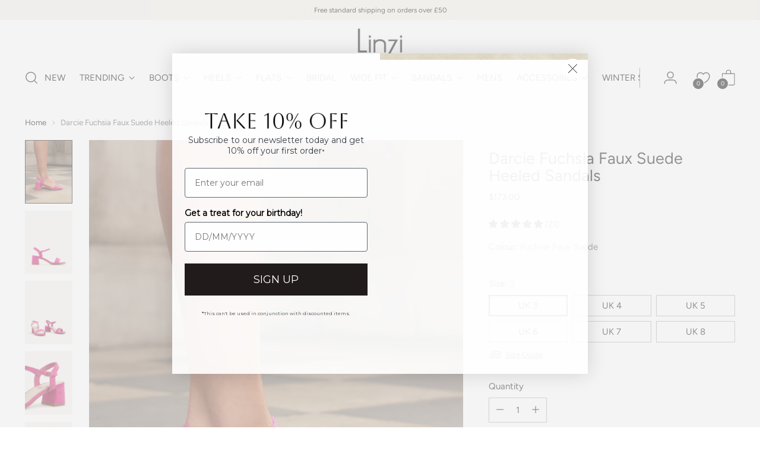

--- FILE ---
content_type: text/css
request_url: https://www.linzi.com/cdn/shop/t/526/assets/custom.css?v=135600930736024938781768482164
body_size: -597
content:
.product-item .product-badges.product-badges--position-left{left:0;top:0;width:100%}.product-badge{padding-top:13px;padding-left:13px;font-size:15px;border:none;background:transparent}@media (min-width: 960px){.product-badge{padding-top:13px;padding-left:15px;font-size:21px}}.product-badges:has([data-handle=wide-fit]){height:48px;background:linear-gradient(90deg,#aaac 0% 40%,#aaa0)}.product-badges:has([data-handle=black-friday]){height:48px;background:linear-gradient(90deg,#000 0% 40%,#f7a2ce00);background:#000}.product-badges:has([data-handle=bf-outlet]){height:48px;background:linear-gradient(90deg,#612129 0% 40%,#61212900)}.product-badges:has([data-handle=bf-final-outlet]){height:48px;background:linear-gradient(90deg,#000 0% 40%,#0000)}
/*# sourceMappingURL=/cdn/shop/t/526/assets/custom.css.map?v=135600930736024938781768482164 */


--- FILE ---
content_type: text/javascript; charset=utf-8
request_url: https://www.linzi.com/en-ag/products/darcie-hotpink.js
body_size: 922
content:
{"id":6786818343017,"title":"Darcie Fuchsia Faux Suede Heeled Sandals","handle":"darcie-hotpink","description":"\u003cp\u003eTransform your outfit with these opulent, open-toe, backless sandals, boasting a refined block heel of 5.5cm. The ideal heel height for long-lasting, stylish wear, combined with our cushioned insole for added comfort.\u003c\/p\u003e","published_at":"2022-01-26T12:44:16+00:00","created_at":"2022-01-20T13:52:40+00:00","vendor":"Linzi","type":"Heels","tags":["All_Heels","debenhams","heeled_sandals","heels","low_heels","matalan","Mid_Heels","staples","weddingguest"],"price":17300,"price_min":17300,"price_max":17300,"available":true,"price_varies":false,"compare_at_price":0,"compare_at_price_min":0,"compare_at_price_max":0,"compare_at_price_varies":false,"variants":[{"id":39827211026537,"title":"3","option1":"3","option2":null,"option3":null,"sku":"DARCIE-HotPinkSuede-3","requires_shipping":true,"taxable":true,"featured_image":null,"available":true,"name":"Darcie Fuchsia Faux Suede Heeled Sandals - 3","public_title":"3","options":["3"],"price":17300,"weight":800,"compare_at_price":0,"inventory_quantity":18,"inventory_management":"shopify","inventory_policy":"deny","barcode":"5056491580991","quantity_rule":{"min":1,"max":null,"increment":1},"quantity_price_breaks":[],"requires_selling_plan":false,"selling_plan_allocations":[]},{"id":39827211059305,"title":"4","option1":"4","option2":null,"option3":null,"sku":"DARCIE-HotPinkSuede-4","requires_shipping":true,"taxable":true,"featured_image":null,"available":true,"name":"Darcie Fuchsia Faux Suede Heeled Sandals - 4","public_title":"4","options":["4"],"price":17300,"weight":800,"compare_at_price":0,"inventory_quantity":40,"inventory_management":"shopify","inventory_policy":"deny","barcode":"5056491581004","quantity_rule":{"min":1,"max":null,"increment":1},"quantity_price_breaks":[],"requires_selling_plan":false,"selling_plan_allocations":[]},{"id":39827211092073,"title":"5","option1":"5","option2":null,"option3":null,"sku":"DARCIE-HotPinkSuede-5","requires_shipping":true,"taxable":true,"featured_image":null,"available":true,"name":"Darcie Fuchsia Faux Suede Heeled Sandals - 5","public_title":"5","options":["5"],"price":17300,"weight":800,"compare_at_price":0,"inventory_quantity":40,"inventory_management":"shopify","inventory_policy":"deny","barcode":"5056491581011","quantity_rule":{"min":1,"max":null,"increment":1},"quantity_price_breaks":[],"requires_selling_plan":false,"selling_plan_allocations":[]},{"id":39827211124841,"title":"6","option1":"6","option2":null,"option3":null,"sku":"DARCIE-HotPinkSuede-6","requires_shipping":true,"taxable":true,"featured_image":null,"available":true,"name":"Darcie Fuchsia Faux Suede Heeled Sandals - 6","public_title":"6","options":["6"],"price":17300,"weight":800,"compare_at_price":0,"inventory_quantity":40,"inventory_management":"shopify","inventory_policy":"deny","barcode":"5056491581028","quantity_rule":{"min":1,"max":null,"increment":1},"quantity_price_breaks":[],"requires_selling_plan":false,"selling_plan_allocations":[]},{"id":39827211157609,"title":"7","option1":"7","option2":null,"option3":null,"sku":"DARCIE-HotPinkSuede-7","requires_shipping":true,"taxable":true,"featured_image":null,"available":true,"name":"Darcie Fuchsia Faux Suede Heeled Sandals - 7","public_title":"7","options":["7"],"price":17300,"weight":800,"compare_at_price":0,"inventory_quantity":19,"inventory_management":"shopify","inventory_policy":"deny","barcode":"5056491581035","quantity_rule":{"min":1,"max":null,"increment":1},"quantity_price_breaks":[],"requires_selling_plan":false,"selling_plan_allocations":[]},{"id":39827211190377,"title":"8","option1":"8","option2":null,"option3":null,"sku":"DARCIE-HotPinkSuede-8","requires_shipping":true,"taxable":true,"featured_image":null,"available":true,"name":"Darcie Fuchsia Faux Suede Heeled Sandals - 8","public_title":"8","options":["8"],"price":17300,"weight":800,"compare_at_price":0,"inventory_quantity":9,"inventory_management":"shopify","inventory_policy":"deny","barcode":"5056491581042","quantity_rule":{"min":1,"max":null,"increment":1},"quantity_price_breaks":[],"requires_selling_plan":false,"selling_plan_allocations":[]}],"images":["\/\/cdn.shopify.com\/s\/files\/1\/1513\/6922\/files\/1I8A9485.jpg?v=1753795492","\/\/cdn.shopify.com\/s\/files\/1\/1513\/6922\/files\/DARCIEHOTPINKSUEDE_2.jpg?v=1753795492","\/\/cdn.shopify.com\/s\/files\/1\/1513\/6922\/files\/DARCIEHOTPINKSUEDE_3.jpg?v=1753795492","\/\/cdn.shopify.com\/s\/files\/1\/1513\/6922\/files\/DARCIEHOTPINKSUEDE_4.jpg?v=1753795492","\/\/cdn.shopify.com\/s\/files\/1\/1513\/6922\/files\/DARCIEHOTPINKSUEDE_5.jpg?v=1753795492"],"featured_image":"\/\/cdn.shopify.com\/s\/files\/1\/1513\/6922\/files\/1I8A9485.jpg?v=1753795492","options":[{"name":"Size","position":1,"values":["3","4","5","6","7","8"]}],"url":"\/en-ag\/products\/darcie-hotpink","media":[{"alt":null,"id":65423325200761,"position":1,"preview_image":{"aspect_ratio":0.75,"height":1699,"width":1275,"src":"https:\/\/cdn.shopify.com\/s\/files\/1\/1513\/6922\/files\/1I8A9485.jpg?v=1753795492"},"aspect_ratio":0.75,"height":1699,"media_type":"image","src":"https:\/\/cdn.shopify.com\/s\/files\/1\/1513\/6922\/files\/1I8A9485.jpg?v=1753795492","width":1275},{"alt":null,"id":23816207630441,"position":2,"preview_image":{"aspect_ratio":0.75,"height":5020,"width":3765,"src":"https:\/\/cdn.shopify.com\/s\/files\/1\/1513\/6922\/files\/DARCIEHOTPINKSUEDE_2.jpg?v=1753795492"},"aspect_ratio":0.75,"height":5020,"media_type":"image","src":"https:\/\/cdn.shopify.com\/s\/files\/1\/1513\/6922\/files\/DARCIEHOTPINKSUEDE_2.jpg?v=1753795492","width":3765},{"alt":null,"id":23816207663209,"position":3,"preview_image":{"aspect_ratio":0.75,"height":3767,"width":2825,"src":"https:\/\/cdn.shopify.com\/s\/files\/1\/1513\/6922\/files\/DARCIEHOTPINKSUEDE_3.jpg?v=1753795492"},"aspect_ratio":0.75,"height":3767,"media_type":"image","src":"https:\/\/cdn.shopify.com\/s\/files\/1\/1513\/6922\/files\/DARCIEHOTPINKSUEDE_3.jpg?v=1753795492","width":2825},{"alt":null,"id":23816207695977,"position":4,"preview_image":{"aspect_ratio":0.75,"height":3341,"width":2506,"src":"https:\/\/cdn.shopify.com\/s\/files\/1\/1513\/6922\/files\/DARCIEHOTPINKSUEDE_4.jpg?v=1753795492"},"aspect_ratio":0.75,"height":3341,"media_type":"image","src":"https:\/\/cdn.shopify.com\/s\/files\/1\/1513\/6922\/files\/DARCIEHOTPINKSUEDE_4.jpg?v=1753795492","width":2506},{"alt":null,"id":23816207728745,"position":5,"preview_image":{"aspect_ratio":0.75,"height":4330,"width":3248,"src":"https:\/\/cdn.shopify.com\/s\/files\/1\/1513\/6922\/files\/DARCIEHOTPINKSUEDE_5.jpg?v=1753795492"},"aspect_ratio":0.75,"height":4330,"media_type":"image","src":"https:\/\/cdn.shopify.com\/s\/files\/1\/1513\/6922\/files\/DARCIEHOTPINKSUEDE_5.jpg?v=1753795492","width":3248}],"requires_selling_plan":false,"selling_plan_groups":[]}

--- FILE ---
content_type: text/json
request_url: https://conf.config-security.com/model
body_size: 86
content:
{"title":"recommendation AI model (keras)","structure":"release_id=0x7c:46:73:2f:6a:78:2d:45:43:59:72:38:64:4c:67:7a:24:29:2c:66:73:69:29:6d:65:31:5e:5e:38;keras;wfx2w9lo2g5d3zruf7g5ixg7qjqnbt2szmxh4xeac8z9b59itpyiog03ovxhv274e940dgfk","weights":"../weights/7c46732f.h5","biases":"../biases/7c46732f.h5"}

--- FILE ---
content_type: text/javascript
request_url: https://cdn.shopify.com/extensions/019bfb9f-01b8-7a71-9e6e-3f14370c4852/17.8.0/assets/abra.js
body_size: 46814
content:
var __defProp=Object.defineProperty,__typeError=t=>{throw TypeError(t)},__accessCheck=(t,e,i)=>e.has(t)||__typeError("Cannot "+i),__privateGet=(t,e,i)=>(__accessCheck(t,e,"read from private field"),i?i.call(t):e.get(t)),__privateAdd=(t,e,i)=>e.has(t)?__typeError("Cannot add the same private member more than once"):e instanceof WeakSet?e.add(t):e.set(t,i),__privateSet=(t,e,i,n)=>(__accessCheck(t,e,"write to private field"),n?n.call(t,i):e.set(t,i),i),__privateMethod=(t,e,i)=>(__accessCheck(t,e,"access private method"),i),__privateWrapper=(t,e,i,n)=>({set _(n){__privateSet(t,e,n,i)},get _(){return __privateGet(t,e,n)}});!function(){var t,e,i,n,r,s,a,o,c,l,u,d,h,p,f,g,_,m,v,b,y,w,S,E,T,A,P,C,I,M,O,D,G,k,R,V,q,x,N,L,B,$,W,F,U,j,Q,H,z,Z,J,Y,K,X,tt,et,it,nt,rt,st,at,ot,ct,lt,ut,dt,ht,pt,ft,gt,_t,mt,vt,bt,yt,wt,St,Et,Tt,At,Pt,Ct,It,Mt,Ot,Dt,Gt,kt,Rt,Vt,qt,xt,Nt,Lt,Bt,$t,Wt,Ft,Ut,jt,Qt,Ht,zt,Zt,Jt,Yt,Kt,Xt,te,ee,ie,ne,re,se,ae,oe,ce,le,ue,de,he,pe,fe,ge,_e,me,ve,be,ye,we,Se,Ee,Te,Ae,Pe,Ce,Ie,Me,Oe,De,Ge,ke,Re,Ve,qe,xe,Ne,Le,Be,$e,We,Fe,Ue,je,Qe,He,ze,Ze,Je,Ye,Ke,Xe,ti,ei,ii,ni,ri,si,ai,oi,ci,li,ui,di,hi,pi,fi,gi,_i,mi,vi,bi,yi,wi,Si,Ei,Ti,Ai,Pi,Ci,Ii,Mi,Oi,Di,Gi,ki,Ri,Vi,qi,xi;const Ni=Symbol.for("constructDateFrom");function Li(t,e){return n=t,"function"==typeof(i=t)?i(n):i&&"object"==typeof i&&Ni in i?i[Ni](n):i instanceof Date?new i.constructor(n):new Date(n);var i,n}function Bi(t,e){return+Li(t)>+Li(e)}function $i(t,e){return+Li(t)<+Li(e)}function Wi(t){for(var e=1;e<arguments.length;e++){var i=arguments[e];for(var n in i)t[n]=i[n]}return t}var Fi=function t(e,i){function n(t,n,r){if("undefined"!=typeof document){"number"==typeof(r=Wi({},i,r)).expires&&(r.expires=new Date(Date.now()+864e5*r.expires)),r.expires&&(r.expires=r.expires.toUTCString()),t=encodeURIComponent(t).replace(/%(2[346B]|5E|60|7C)/g,decodeURIComponent).replace(/[()]/g,escape);var s="";for(var a in r)r[a]&&(s+="; "+a,!0!==r[a]&&(s+="="+r[a].split(";")[0]));return document.cookie=t+"="+e.write(n,t)+s}}return Object.create({set:n,get:function(t){if("undefined"!=typeof document&&(!arguments.length||t)){for(var i=document.cookie?document.cookie.split("; "):[],n={},r=0;r<i.length;r++){var s=i[r].split("="),a=s.slice(1).join("=");try{var o=decodeURIComponent(s[0]);if(n[o]=e.read(a,o),t===o)break}catch(c){}}return t?n[t]:n}},remove:function(t,e){n(t,"",Wi({},e,{expires:-1}))},withAttributes:function(e){return t(this.converter,Wi({},this.attributes,e))},withConverter:function(e){return t(Wi({},this.converter,e),this.attributes)}},{attributes:{value:Object.freeze(i)},converter:{value:Object.freeze(e)}})}({read:function(t){return'"'===t[0]&&(t=t.slice(1,-1)),t.replace(/(%[\dA-F]{2})+/gi,decodeURIComponent)},write:function(t){return encodeURIComponent(t).replace(/%(2[346BF]|3[AC-F]|40|5[BDE]|60|7[BCD])/g,decodeURIComponent)}},{path:"/"});function Ui(t){return t&&t.__esModule&&Object.prototype.hasOwnProperty.call(t,"default")?t.default:t}var ji,Qi={exports:{}};function Hi(){return ji||(ji=1,function(t){var e=Object.prototype.hasOwnProperty,i="~";function n(){}function r(t,e,i){this.fn=t,this.context=e,this.once=i||!1}function s(t,e,n,s,a){if("function"!=typeof n)throw new TypeError("The listener must be a function");var o=new r(n,s||t,a),c=i?i+e:e;return t._events[c]?t._events[c].fn?t._events[c]=[t._events[c],o]:t._events[c].push(o):(t._events[c]=o,t._eventsCount++),t}function a(t,e){0===--t._eventsCount?t._events=new n:delete t._events[e]}function o(){this._events=new n,this._eventsCount=0}Object.create&&(n.prototype=Object.create(null),(new n).__proto__||(i=!1)),o.prototype.eventNames=function(){var t,n,r=[];if(0===this._eventsCount)return r;for(n in t=this._events)e.call(t,n)&&r.push(i?n.slice(1):n);return Object.getOwnPropertySymbols?r.concat(Object.getOwnPropertySymbols(t)):r},o.prototype.listeners=function(t){var e=this._events[i?i+t:t];if(!e)return[];if(e.fn)return[e.fn];for(var n=0,r=e.length,s=new Array(r);n<r;n++)s[n]=e[n].fn;return s},o.prototype.listenerCount=function(t){var e=this._events[i?i+t:t];return e?e.fn?1:e.length:0},o.prototype.emit=function(t,e,n,r,s,a){var o=i?i+t:t;if(!this._events[o])return!1;var c,l,u=this._events[o],d=arguments.length;if(u.fn){switch(u.once&&this.removeListener(t,u.fn,void 0,!0),d){case 1:return u.fn.call(u.context),!0;case 2:return u.fn.call(u.context,e),!0;case 3:return u.fn.call(u.context,e,n),!0;case 4:return u.fn.call(u.context,e,n,r),!0;case 5:return u.fn.call(u.context,e,n,r,s),!0;case 6:return u.fn.call(u.context,e,n,r,s,a),!0}for(l=1,c=new Array(d-1);l<d;l++)c[l-1]=arguments[l];u.fn.apply(u.context,c)}else{var h,p=u.length;for(l=0;l<p;l++)switch(u[l].once&&this.removeListener(t,u[l].fn,void 0,!0),d){case 1:u[l].fn.call(u[l].context);break;case 2:u[l].fn.call(u[l].context,e);break;case 3:u[l].fn.call(u[l].context,e,n);break;case 4:u[l].fn.call(u[l].context,e,n,r);break;default:if(!c)for(h=1,c=new Array(d-1);h<d;h++)c[h-1]=arguments[h];u[l].fn.apply(u[l].context,c)}}return!0},o.prototype.on=function(t,e,i){return s(this,t,e,i,!1)},o.prototype.once=function(t,e,i){return s(this,t,e,i,!0)},o.prototype.removeListener=function(t,e,n,r){var s=i?i+t:t;if(!this._events[s])return this;if(!e)return a(this,s),this;var o=this._events[s];if(o.fn)o.fn!==e||r&&!o.once||n&&o.context!==n||a(this,s);else{for(var c=0,l=[],u=o.length;c<u;c++)(o[c].fn!==e||r&&!o[c].once||n&&o[c].context!==n)&&l.push(o[c]);l.length?this._events[s]=1===l.length?l[0]:l:a(this,s)}return this},o.prototype.removeAllListeners=function(t){var e;return t?this._events[e=i?i+t:t]&&a(this,e):(this._events=new n,this._eventsCount=0),this},o.prototype.off=o.prototype.removeListener,o.prototype.addListener=o.prototype.on,o.prefixed=i,o.EventEmitter=o,t.exports=o}(Qi)),Qi.exports}const zi=Ui(Hi());class Zi extends Error{constructor(t){super(t),this.name="TimeoutError"}}class Ji extends Error{constructor(t){super(),this.name="AbortError",this.message=t}}const Yi=t=>void 0===globalThis.DOMException?new Ji(t):new DOMException(t),Ki=t=>{const e=void 0===t.reason?Yi("This operation was aborted."):t.reason;return e instanceof Error?e:Yi(e)};class Xi{constructor(){__privateAdd(this,t,[])}enqueue(e,i){const n={priority:(i={priority:0,...i}).priority,id:i.id,run:e};if(0===this.size||__privateGet(this,t)[this.size-1].priority>=i.priority)return void __privateGet(this,t).push(n);const r=function(t,e,i){let n=0,r=t.length;for(;r>0;){const s=Math.trunc(r/2);let a=n+s;i(t[a],e)<=0?(n=++a,r-=s+1):r=s}return n}(__privateGet(this,t),n,(t,e)=>e.priority-t.priority);__privateGet(this,t).splice(r,0,n)}setPriority(e,i){const n=__privateGet(this,t).findIndex(t=>t.id===e);if(-1===n)throw new ReferenceError(`No promise function with the id "${e}" exists in the queue.`);const[r]=__privateGet(this,t).splice(n,1);this.enqueue(r.run,{priority:i,id:e})}dequeue(){const e=__privateGet(this,t).shift();return e?.run}filter(e){return __privateGet(this,t).filter(t=>t.priority===e.priority).map(t=>t.run)}get size(){return __privateGet(this,t).length}}t=new WeakMap;class tn extends zi{constructor(t){if(super(),__privateAdd(this,_),__privateAdd(this,e),__privateAdd(this,i),__privateAdd(this,n,0),__privateAdd(this,r),__privateAdd(this,s),__privateAdd(this,a,0),__privateAdd(this,o),__privateAdd(this,c),__privateAdd(this,l),__privateAdd(this,u),__privateAdd(this,d,0),__privateAdd(this,h),__privateAdd(this,p),__privateAdd(this,f),__privateAdd(this,g,1n),((t,e,i)=>{e in t?__defProp(t,e,{enumerable:!0,configurable:!0,writable:!0,value:i}):t[e]=i})(this,"symbol"!=typeof(m="timeout")?m+"":m,void 0),!("number"==typeof(t={carryoverConcurrencyCount:!1,intervalCap:Number.POSITIVE_INFINITY,interval:0,concurrency:Number.POSITIVE_INFINITY,autoStart:!0,queueClass:Xi,...t}).intervalCap&&t.intervalCap>=1))throw new TypeError(`Expected \`intervalCap\` to be a number from 1 and up, got \`${t.intervalCap?.toString()??""}\` (${typeof t.intervalCap})`);var m;if(void 0===t.interval||!(Number.isFinite(t.interval)&&t.interval>=0))throw new TypeError(`Expected \`interval\` to be a finite number >= 0, got \`${t.interval?.toString()??""}\` (${typeof t.interval})`);__privateSet(this,e,t.carryoverConcurrencyCount),__privateSet(this,i,t.intervalCap===Number.POSITIVE_INFINITY||0===t.interval),__privateSet(this,r,t.intervalCap),__privateSet(this,s,t.interval),__privateSet(this,l,new t.queueClass),__privateSet(this,u,t.queueClass),this.concurrency=t.concurrency,this.timeout=t.timeout,__privateSet(this,f,!0===t.throwOnTimeout),__privateSet(this,p,!1===t.autoStart)}get concurrency(){return __privateGet(this,h)}set concurrency(t){if(!("number"==typeof t&&t>=1))throw new TypeError(`Expected \`concurrency\` to be a number from 1 and up, got \`${t}\` (${typeof t})`);__privateSet(this,h,t),__privateMethod(this,_,A).call(this)}setPriority(t,e){__privateGet(this,l).setPriority(t,e)}async add(t,e={}){return e.id??=(__privateWrapper(this,g)._++).toString(),e={timeout:this.timeout,throwOnTimeout:__privateGet(this,f),...e},new Promise((i,r)=>{__privateGet(this,l).enqueue(async()=>{__privateWrapper(this,d)._++;try{e.signal?.throwIfAborted(),__privateWrapper(this,n)._++;let r=t({signal:e.signal});e.timeout&&(r=function(t,e){const{milliseconds:i,fallback:n,message:r,customTimers:s={setTimeout:setTimeout,clearTimeout:clearTimeout}}=e;let a,o;const c=new Promise((c,l)=>{if("number"!=typeof i||1!==Math.sign(i))throw new TypeError(`Expected \`milliseconds\` to be a positive number, got \`${i}\``);if(e.signal){const{signal:t}=e;t.aborted&&l(Ki(t)),o=()=>{l(Ki(t))},t.addEventListener("abort",o,{once:!0})}if(i===Number.POSITIVE_INFINITY)return void t.then(c,l);const u=new Zi;a=s.setTimeout.call(void 0,()=>{if(n)try{c(n())}catch(e){l(e)}else"function"==typeof t.cancel&&t.cancel(),!1===r?c():r instanceof Error?l(r):(u.message=r??`Promise timed out after ${i} milliseconds`,l(u))},i),(async()=>{try{c(await t)}catch(e){l(e)}})()}).finally(()=>{c.clear(),o&&e.signal&&e.signal.removeEventListener("abort",o)});return c.clear=()=>{s.clearTimeout.call(void 0,a),a=void 0},c}(Promise.resolve(r),{milliseconds:e.timeout})),e.signal&&(r=Promise.race([r,__privateMethod(this,_,P).call(this,e.signal)]));const s=await r;i(s),this.emit("completed",s)}catch(s){if(s instanceof Zi&&!e.throwOnTimeout)return void i();r(s),this.emit("error",s)}finally{__privateMethod(this,_,b).call(this)}},e),this.emit("add"),__privateMethod(this,_,S).call(this)})}async addAll(t,e){return Promise.all(t.map(async t=>this.add(t,e)))}start(){return __privateGet(this,p)?(__privateSet(this,p,!1),__privateMethod(this,_,A).call(this),this):this}pause(){__privateSet(this,p,!0)}clear(){__privateSet(this,l,new(__privateGet(this,u)))}async onEmpty(){0!==__privateGet(this,l).size&&await __privateMethod(this,_,C).call(this,"empty")}async onSizeLessThan(t){__privateGet(this,l).size<t||await __privateMethod(this,_,C).call(this,"next",()=>__privateGet(this,l).size<t)}async onIdle(){0===__privateGet(this,d)&&0===__privateGet(this,l).size||await __privateMethod(this,_,C).call(this,"idle")}get size(){return __privateGet(this,l).size}sizeBy(t){return __privateGet(this,l).filter(t).length}get pending(){return __privateGet(this,d)}get isPaused(){return __privateGet(this,p)}}e=new WeakMap,i=new WeakMap,n=new WeakMap,r=new WeakMap,s=new WeakMap,a=new WeakMap,o=new WeakMap,c=new WeakMap,l=new WeakMap,u=new WeakMap,d=new WeakMap,h=new WeakMap,p=new WeakMap,f=new WeakMap,g=new WeakMap,_=new WeakSet,m=function(){return __privateGet(this,i)||__privateGet(this,n)<__privateGet(this,r)},v=function(){return __privateGet(this,d)<__privateGet(this,h)},b=function(){__privateWrapper(this,d)._--,__privateMethod(this,_,S).call(this),this.emit("next")},y=function(){__privateMethod(this,_,T).call(this),__privateMethod(this,_,E).call(this),__privateSet(this,c,void 0)},w=function(){const t=Date.now();if(void 0===__privateGet(this,o)){const i=__privateGet(this,a)-t;if(!(i<0))return void 0===__privateGet(this,c)&&__privateSet(this,c,setTimeout(()=>{__privateMethod(this,_,y).call(this)},i)),!0;__privateSet(this,n,__privateGet(this,e)?__privateGet(this,d):0)}return!1},S=function(){if(0===__privateGet(this,l).size)return __privateGet(this,o)&&clearInterval(__privateGet(this,o)),__privateSet(this,o,void 0),this.emit("empty"),0===__privateGet(this,d)&&this.emit("idle"),!1;if(!__privateGet(this,p)){const t=!__privateGet(this,_,w);if(__privateGet(this,_,m)&&__privateGet(this,_,v)){const e=__privateGet(this,l).dequeue();return!!e&&(this.emit("active"),e(),t&&__privateMethod(this,_,E).call(this),!0)}}return!1},E=function(){__privateGet(this,i)||void 0!==__privateGet(this,o)||(__privateSet(this,o,setInterval(()=>{__privateMethod(this,_,T).call(this)},__privateGet(this,s))),__privateSet(this,a,Date.now()+__privateGet(this,s)))},T=function(){0===__privateGet(this,n)&&0===__privateGet(this,d)&&__privateGet(this,o)&&(clearInterval(__privateGet(this,o)),__privateSet(this,o,void 0)),__privateSet(this,n,__privateGet(this,e)?__privateGet(this,d):0),__privateMethod(this,_,A).call(this)},A=function(){for(;__privateMethod(this,_,S).call(this););},P=async function(t){return new Promise((e,i)=>{t.addEventListener("abort",()=>{i(t.reason)},{once:!0})})},C=async function(t,e){return new Promise(i=>{const n=()=>{e&&!e()||(this.off(t,n),i())};this.on(t,n)})};const en={"À":"A","Á":"A","Â":"A","Ã":"A","Ä":"A","Å":"A","à":"a","á":"a","â":"a","ã":"a","ä":"a","å":"a","Ç":"C","ç":"c","È":"E","É":"E","Ê":"E","Ë":"E","è":"e","é":"e","ê":"e","ë":"e","Ì":"I","Í":"I","Î":"I","Ï":"I","ì":"i","í":"i","î":"i","ï":"i","Ñ":"N","ñ":"n","Ò":"O","Ó":"O","Ô":"O","Õ":"O","Ö":"O","ò":"o","ó":"o","ô":"o","õ":"o","ö":"o","Ù":"U","Ú":"U","Û":"U","Ü":"U","ù":"u","ú":"u","û":"u","ü":"u","Ý":"Y","ý":"y","ÿ":"y"},nn=/[$%&<>|¢£¤¥©®฿†•…₠₢₣₤₥₦₧₨₩₪₫€₭₮₯₰₱₲₳₴₵₸₹₺₽₿℠™∂∆∑∞♥元円﷼ﻵﻷﻹﻻ''""„]/g;function rn(t){if(!t)throw new Error("Text is required to generate a slug");return t.toString().normalize().replace(nn,"").split("").map(t=>en[t]||t).join("").replace(/[^A-Za-z0-9\s]/g," ").trim().replace(/\s+/g,"-")}function sn(){return void 0!==window.localStorage}class an{constructor(t,e={}){this.context=t,this.url=new URL(e.url||window.location.href),this.logContext=this.getLogContext(),this.logLevel=this.getLogLevel(),this.options=e}createSubLogger(t){return new an(this.context+"/"+t,this.options)}debug(...t){}log(...t){}info(...t){}warn(...t){}error(...t){}async alert(t,e,...i){if(!(this.logLevel>5)&&(!this.logContext||this.logContext===this.context)&&!this.options.alert?.excludedHosts?.includes(this.url.host)&&this.options.alert?.endpoint)try{await fetch(this.options.alert.endpoint,{method:"POST",headers:{"Content-Type":"application/json"},body:JSON.stringify({cause:e?.cause,message:e?.message,name:e?.name,stack:e?.stack,userAgent:navigator.userAgent,userMessage:t})})}catch(n){}}getLogLevel(){let t=this.url.searchParams.get("_log");if(sn()&&(t||(t=window.localStorage.getItem("_log")),t))try{window.localStorage.setItem("_log",t)}catch(e){}return t?parseInt(t,10):2}getLogContext(){let t=this.url.searchParams.get("_logc");if(sn()&&(t||(t=window.localStorage.getItem("_logc")),t))try{window.localStorage.setItem("_logc",t)}catch(e){}return t||void 0}}const on=new an("abra",{alert:{endpoint:"/apps/abra/alert?_abraignore=1",excludedHosts:["shopwigdealer.com","abra-development-1.myshopify.com"]}});class cn{constructor(t,{ignoreRegex:e,includeRegex:i}){__privateAdd(this,I),__privateAdd(this,M),__privateSet(this,I,on.createSubLogger("network")),__privateSet(this,M,void 0),this.ignoreRegex=e,this.includeRegex=i,this.isUnsupported=void 0===window.PerformanceObserver,this.onRequest=t,this.callback=this.callback.bind(this)}observe(){if(!this.isUnsupported)return __privateGet(this,M)&&this.disconnect(),__privateSet(this,M,new PerformanceObserver(this.callback)),__privateGet(this,M).observe({entryTypes:["resource"]});__privateGet(this,I).warn("PerformanceObserver isn't supported by this browser. Features may be affected")}disconnect(){__privateGet(this,M)&&(__privateGet(this,M).disconnect(),__privateSet(this,M,void 0))}callback(t){let e=!1;for(const i of t.getEntries())if(!this.ignoreRegex.test(i.name)&&this.includeRegex.test(i.name)){__privateGet(this,I).debug("detected request that changes DOM",i.name),e=!0;break}e&&window.requestAnimationFrame(()=>this.onRequest())}}I=new WeakMap,M=new WeakMap;var ln=1e6,un="[big.js] ",dn=un+"Invalid ",hn=dn+"decimal places",pn=dn+"rounding mode",fn=un+"Division by zero",gn={},_n=void 0,mn=/^-?(\d+(\.\d*)?|\.\d+)(e[+-]?\d+)?$/i;function vn(t,e,i,n){var r=t.c;if(i===_n&&(i=t.constructor.RM),0!==i&&1!==i&&2!==i&&3!==i)throw Error(pn);if(e<1)n=3===i&&(n||!!r[0])||0===e&&(1===i&&r[0]>=5||2===i&&(r[0]>5||5===r[0]&&(n||r[1]!==_n))),r.length=1,n?(t.e=t.e-e+1,r[0]=1):r[0]=t.e=0;else if(e<r.length){if(n=1===i&&r[e]>=5||2===i&&(r[e]>5||5===r[e]&&(n||r[e+1]!==_n||1&r[e-1]))||3===i&&(n||!!r[0]),r.length=e,n)for(;++r[--e]>9;)if(r[e]=0,0===e){++t.e,r.unshift(1);break}for(e=r.length;!r[--e];)r.pop()}return t}function bn(t,e,i){var n=t.e,r=t.c.join(""),s=r.length;if(e)r=r.charAt(0)+(s>1?"."+r.slice(1):"")+(n<0?"e":"e+")+n;else if(n<0){for(;++n;)r="0"+r;r="0."+r}else if(n>0)if(++n>s)for(n-=s;n--;)r+="0";else n<s&&(r=r.slice(0,n)+"."+r.slice(n));else s>1&&(r=r.charAt(0)+"."+r.slice(1));return t.s<0&&i?"-"+r:r}gn.abs=function(){var t=new this.constructor(this);return t.s=1,t},gn.cmp=function(t){var e,i=this,n=i.c,r=(t=new i.constructor(t)).c,s=i.s,a=t.s,o=i.e,c=t.e;if(!n[0]||!r[0])return n[0]?s:r[0]?-a:0;if(s!=a)return s;if(e=s<0,o!=c)return o>c^e?1:-1;for(a=(o=n.length)<(c=r.length)?o:c,s=-1;++s<a;)if(n[s]!=r[s])return n[s]>r[s]^e?1:-1;return o==c?0:o>c^e?1:-1},gn.div=function(t){var e=this,i=e.constructor,n=e.c,r=(t=new i(t)).c,s=e.s==t.s?1:-1,a=i.DP;if(a!==~~a||a<0||a>ln)throw Error(hn);if(!r[0])throw Error(fn);if(!n[0])return t.s=s,t.c=[t.e=0],t;var o,c,l,u,d,h=r.slice(),p=o=r.length,f=n.length,g=n.slice(0,o),_=g.length,m=t,v=m.c=[],b=0,y=a+(m.e=e.e-t.e)+1;for(m.s=s,s=y<0?0:y,h.unshift(0);_++<o;)g.push(0);do{for(l=0;l<10;l++){if(o!=(_=g.length))u=o>_?1:-1;else for(d=-1,u=0;++d<o;)if(r[d]!=g[d]){u=r[d]>g[d]?1:-1;break}if(!(u<0))break;for(c=_==o?r:h;_;){if(g[--_]<c[_]){for(d=_;d&&!g[--d];)g[d]=9;--g[d],g[_]+=10}g[_]-=c[_]}for(;!g[0];)g.shift()}v[b++]=u?l:++l,g[0]&&u?g[_]=n[p]||0:g=[n[p]]}while((p++<f||g[0]!==_n)&&s--);return v[0]||1==b||(v.shift(),m.e--,y--),b>y&&vn(m,y,i.RM,g[0]!==_n),m},gn.eq=function(t){return 0===this.cmp(t)},gn.gt=function(t){return this.cmp(t)>0},gn.gte=function(t){return this.cmp(t)>-1},gn.lt=function(t){return this.cmp(t)<0},gn.lte=function(t){return this.cmp(t)<1},gn.minus=gn.sub=function(t){var e,i,n,r,s=this,a=s.constructor,o=s.s,c=(t=new a(t)).s;if(o!=c)return t.s=-c,s.plus(t);var l=s.c.slice(),u=s.e,d=t.c,h=t.e;if(!l[0]||!d[0])return d[0]?t.s=-c:l[0]?t=new a(s):t.s=1,t;if(o=u-h){for((r=o<0)?(o=-o,n=l):(h=u,n=d),n.reverse(),c=o;c--;)n.push(0);n.reverse()}else for(i=((r=l.length<d.length)?l:d).length,o=c=0;c<i;c++)if(l[c]!=d[c]){r=l[c]<d[c];break}if(r&&(n=l,l=d,d=n,t.s=-t.s),(c=(i=d.length)-(e=l.length))>0)for(;c--;)l[e++]=0;for(c=e;i>o;){if(l[--i]<d[i]){for(e=i;e&&!l[--e];)l[e]=9;--l[e],l[i]+=10}l[i]-=d[i]}for(;0===l[--c];)l.pop();for(;0===l[0];)l.shift(),--h;return l[0]||(t.s=1,l=[h=0]),t.c=l,t.e=h,t},gn.mod=function(t){var e,i=this,n=i.constructor,r=i.s,s=(t=new n(t)).s;if(!t.c[0])throw Error(fn);return i.s=t.s=1,e=1==t.cmp(i),i.s=r,t.s=s,e?new n(i):(r=n.DP,s=n.RM,n.DP=n.RM=0,i=i.div(t),n.DP=r,n.RM=s,this.minus(i.times(t)))},gn.neg=function(){var t=new this.constructor(this);return t.s=-t.s,t},gn.plus=gn.add=function(t){var e,i,n,r=this,s=r.constructor;if(t=new s(t),r.s!=t.s)return t.s=-t.s,r.minus(t);var a=r.e,o=r.c,c=t.e,l=t.c;if(!o[0]||!l[0])return l[0]||(o[0]?t=new s(r):t.s=r.s),t;if(o=o.slice(),e=a-c){for(e>0?(c=a,n=l):(e=-e,n=o),n.reverse();e--;)n.push(0);n.reverse()}for(o.length-l.length<0&&(n=l,l=o,o=n),e=l.length,i=0;e;o[e]%=10)i=(o[--e]=o[e]+l[e]+i)/10|0;for(i&&(o.unshift(i),++c),e=o.length;0===o[--e];)o.pop();return t.c=o,t.e=c,t},gn.pow=function(t){var e=this,i=new e.constructor("1"),n=i,r=t<0;if(t!==~~t||t<-1e6||t>1e6)throw Error(dn+"exponent");for(r&&(t=-t);1&t&&(n=n.times(e)),t>>=1;)e=e.times(e);return r?i.div(n):n},gn.prec=function(t,e){if(t!==~~t||t<1||t>ln)throw Error(dn+"precision");return vn(new this.constructor(this),t,e)},gn.round=function(t,e){if(t===_n)t=0;else if(t!==~~t||t<-ln||t>ln)throw Error(hn);return vn(new this.constructor(this),t+this.e+1,e)},gn.sqrt=function(){var t,e,i,n=this,r=n.constructor,s=n.s,a=n.e,o=new r("0.5");if(!n.c[0])return new r(n);if(s<0)throw Error(un+"No square root");0===(s=Math.sqrt(+bn(n,!0,!0)))||s===1/0?((e=n.c.join("")).length+a&1||(e+="0"),a=((a+1)/2|0)-(a<0||1&a),t=new r(((s=Math.sqrt(e))==1/0?"5e":(s=s.toExponential()).slice(0,s.indexOf("e")+1))+a)):t=new r(s+""),a=t.e+(r.DP+=4);do{t=o.times((i=t).plus(n.div(i)))}while(i.c.slice(0,a).join("")!==t.c.slice(0,a).join(""));return vn(t,(r.DP-=4)+t.e+1,r.RM)},gn.times=gn.mul=function(t){var e,i=this,n=i.c,r=(t=new(0,i.constructor)(t)).c,s=n.length,a=r.length,o=i.e,c=t.e;if(t.s=i.s==t.s?1:-1,!n[0]||!r[0])return t.c=[t.e=0],t;for(t.e=o+c,s<a&&(e=n,n=r,r=e,c=s,s=a,a=c),e=new Array(c=s+a);c--;)e[c]=0;for(o=a;o--;){for(a=0,c=s+o;c>o;)a=e[c]+r[o]*n[c-o-1]+a,e[c--]=a%10,a=a/10|0;e[c]=a}for(a?++t.e:e.shift(),o=e.length;!e[--o];)e.pop();return t.c=e,t},gn.toExponential=function(t,e){var i=this,n=i.c[0];if(t!==_n){if(t!==~~t||t<0||t>ln)throw Error(hn);for(i=vn(new i.constructor(i),++t,e);i.c.length<t;)i.c.push(0)}return bn(i,!0,!!n)},gn.toFixed=function(t,e){var i=this,n=i.c[0];if(t!==_n){if(t!==~~t||t<0||t>ln)throw Error(hn);for(t=t+(i=vn(new i.constructor(i),t+i.e+1,e)).e+1;i.c.length<t;)i.c.push(0)}return bn(i,!1,!!n)},gn.toJSON=gn.toString=function(){var t=this,e=t.constructor;return bn(t,t.e<=e.NE||t.e>=e.PE,!!t.c[0])},"undefined"!=typeof Symbol&&(gn[Symbol.for("nodejs.util.inspect.custom")]=gn.toJSON),gn.toNumber=function(){var t=+bn(this,!0,!0);if(!0===this.constructor.strict&&!this.eq(t.toString()))throw Error(un+"Imprecise conversion");return t},gn.toPrecision=function(t,e){var i=this,n=i.constructor,r=i.c[0];if(t!==_n){if(t!==~~t||t<1||t>ln)throw Error(dn+"precision");for(i=vn(new n(i),t,e);i.c.length<t;)i.c.push(0)}return bn(i,t<=i.e||i.e<=n.NE||i.e>=n.PE,!!r)},gn.valueOf=function(){var t=this,e=t.constructor;if(!0===e.strict)throw Error(un+"valueOf disallowed");return bn(t,t.e<=e.NE||t.e>=e.PE,!0)};var yn=function t(){function e(i){var n=this;if(!(n instanceof e))return i===_n&&0===arguments.length?t():new e(i);if(i instanceof e)n.s=i.s,n.e=i.e,n.c=i.c.slice();else{if("string"!=typeof i){if(!0===e.strict&&"bigint"!=typeof i)throw TypeError(dn+"value");i=0===i&&1/i<0?"-0":String(i)}!function(t,e){var i,n,r;if(!mn.test(e))throw Error(dn+"number");for(t.s="-"==e.charAt(0)?(e=e.slice(1),-1):1,(i=e.indexOf("."))>-1&&(e=e.replace(".","")),(n=e.search(/e/i))>0?(i<0&&(i=n),i+=+e.slice(n+1),e=e.substring(0,n)):i<0&&(i=e.length),r=e.length,n=0;n<r&&"0"==e.charAt(n);)++n;if(n==r)t.c=[t.e=0];else{for(;r>0&&"0"==e.charAt(--r););for(t.e=i-n-1,t.c=[],i=0;n<=r;)t.c[i++]=+e.charAt(n++)}}(n,i)}n.constructor=e}return e.prototype=gn,e.DP=20,e.RM=1,e.NE=-7,e.PE=21,e.strict=!1,e.roundDown=0,e.roundHalfUp=1,e.roundHalfEven=2,e.roundUp=3,e}();function wn(t){return new yn(t).round(0,0).toNumber()}function Sn(t){return new yn(t).round(0,1).toNumber()}function En(t,e,i=!1,n=!1){const r=new yn(e);if(r.eq(0))return 0;if(r.eq(1)&&n||r.eq(100))return t;const s=n?r:r.div(100),a=new yn(t).mul(s);return i?a.round(0,1).toNumber():a.round(0,0).toNumber()}function Tn(t,e){return new yn(t).gt(e)}function An(t,e){const i=new yn(t);return i.eq(0)?0:i.minus(e).div(i).mul(100).round(0,1).toNumber()}function Pn(t){return`${t}%`}function Cn(t,e,i,n=!1){const r=t.items.find(t=>(t.discounts.some(t=>t.title===e)||t.codes.has(e))&&(0===t.shopifyFinalLinePrice||0===t.linePrice.final)&&(!i||t.variantId===i));if(r)return r;if(n)return;const s=t.items.filter(t=>In(t,e,i));return 0!==s.length?s.find(t=>0===t.linePrice.final||0===t.shopifyFinalLinePrice)??s[0]:void 0}function In(t,e,i){return i?t.variantId==i&&t.getAbraProperty()?.discount===e:t.getAbraProperty()?.discount===e}var Mn=(t=>(t.ProductDiscount="ProductDiscount",t.GWPDiscount="GWPDiscount",t.OrderDiscount="OrderDiscount",t.FreeShippingDiscount="FreeShippingDiscount",t))(Mn||{});const On=/\{\{\s*(\w+)\s*\}\}/;function Dn(t,e,i,n){if(isNaN(t)||null==t)return"0";const r=(t/100).toFixed(e),[s,a]=r.split("."),o=s.replace(/(\d)(?=(\d{3})+(?!\d))/g,`$1${i}`);return a?o+n+a:o}const Gn=on.createSubLogger("money"),kn=new Set(["ANG","ARS","BRL","CLF","CLP","COP","CRC","DKK","EUR","HRK","IDR","ISK","MZN","NOK","RON","RUB","TRY","UYU","VES","VND"]);function Rn(t){if("number"==typeof t)return t;const e=t.replaceAll(",","").split(".");if(e[0]&&e[1])return parseInt(e[0],10)*Math.pow(10,e[1].length)+parseInt(e[1],10);Gn.debug("decimal couldn't be parsed",{decimal:t,parts:e})}function Vn(){return window.Shopify?.currency?.active||window.Abra.currency}function qn(t){const e=Vn();if(e===t.currencyCode)return{...t};const i=function(){const t=window.Shopify?.currency?.rate;return t?parseFloat(t):1}();return{cents:t.cents*i,amount:(parseFloat(t.amount)*i).toString(),currencyCode:e}}function xn(t){t?.minimumRequirement?.greaterThanOrEqualToSubtotal&&(t.minimumRequirement.greaterThanOrEqualToSubtotal=qn(t.minimumRequirement.greaterThanOrEqualToSubtotal))}function Nn(t){"DiscountPercentage"!==t.type&&t.discountAmount&&(t.discountAmount=qn(t.discountAmount))}function Ln(t){xn(t.prerequisite);const e=t.discountValue;if(!e)return t;if("DiscountAmount"===e.type&&e.discountAmount&&(e.discountAmount=qn(e.discountAmount)),("TieredDiscount"===e.type||"VolumeDiscount"===e.type)&&e.tiers)for(const i of e.tiers)xn(i.prerequisite),"VolumeDiscount"===e.type&&"DiscountAmount"===i.value?.type&&(i.value.discountAmount=qn(i.value.discountAmount));if("DiscountMultiValueCollection"===e.type&&"productDiscounts"in e)for(const i of e.productDiscounts)Nn(i.value);if("DiscountMultiValueProduct"===e.type&&"productDiscounts"in e&&"variantDiscounts"in e){for(const t of e.productDiscounts)Nn(t.value);for(const t of e.variantDiscounts)Nn(t.value)}if("MultiEffectTiers"===e.type&&e.tiers)for(const i of e.tiers){xn(i.prerequisite);for(const t of i.discounts)if(t.type===Mn.OrderDiscount&&Nn(t.value),t.type===Mn.ProductDiscount)for(const e of t.value)Nn(e.value)}return t}const Bn=/\d{1,3}(?:[.,]\d{3})*(?:[.,]\d+)?/,$n=new Set(["rothys-us-staging.myshopify.com","rothys.myshopify.com","rothysretheme.myshopify.com"]);function Wn(t,e={returnOnZeroOrNull:"FREE"}){if(!t){const t=window.Abra.settings?.translations;switch(e.returnOnZeroOrNull){case"ZERO":return t?.zero_price??"$0.00";case"EMPTY":return t?.empty_price??"";default:return t?.free_price??"Free"}}let i=function(t,e){const i="string"==typeof t?Number(t.replace(".","")):t,n=e||"${{amount}}",r=n.match(On)?.[1];let s;switch(r){case"amount":s=Dn(i,2,",",".");break;case"amount_no_decimals":s=Dn(i,0,",",".");break;case"amount_with_comma_separator":s=Dn(i,2,".",",");break;case"amount_no_decimals_with_comma_separator":s=Dn(i,0,".",",");break;default:s=""}return n.replace(On,s)}(t,window.Abra.moneyFormat);return($n.has(window.Shopify.shop)||window.Abra?.removeTrailingZeros)&&(i=function(t){const e=t.match(Bn);if(!e)return t;const i=e[0];return i.endsWith(".00")||i.endsWith(",00")?t.replace(i,i.slice(0,-3)):t}(i)),i}function Fn(t,e){return t>e?t:e}function Un(t){return"string"==typeof t?parseInt(t,10):t}function jn(t,e,i){const n=t?.minimumRequirement;return!(n&&(n.greaterThanOrEqualToQuantity&&e<Un(n.greaterThanOrEqualToQuantity)||n.greaterThanOrEqualToSubtotal&&i<qn(n.greaterThanOrEqualToSubtotal).cents))}function Qn(t,e,i,n){return 0===t?{state:"PROGRESS_ZERO",progress:{percentage:"0",remainder:i,total:i}}:t<e?{state:"PROGRESS_OTHER",progress:{percentage:wn(t/e*100).toString(),remainder:n(e-t),total:i}}:{state:"SUCCESS",progress:{percentage:"100",remainder:n(0),total:i}}}function Hn(t,e,i){const n=t?.minimumRequirement;if(n?.greaterThanOrEqualToQuantity){const t=Un(n.greaterThanOrEqualToQuantity);return Qn(e,t,t.toString(),t=>t.toString())}if(n?.greaterThanOrEqualToSubtotal){const t=qn(n.greaterThanOrEqualToSubtotal),e=Wn(t.cents,{returnOnZeroOrNull:"ZERO"});return Qn(i,t.cents,e,t=>Wn(t,{returnOnZeroOrNull:"ZERO"}))}return{state:"SUCCESS",progress:void 0}}function zn(t,e,i){const{entitled:n}=t;return!!n?.all||!(!i||!n?.variants?.includes(i.toString()))||!(!e||!n?.products?.includes(e))}function Zn(t,e,i,n){return!!(e?.all||e?.variants?.includes(t.variantId.toString())||e?.products?.includes(t.handle))&&function(t,e,i){return e&&!i?t.isSellingPlan():!(!e&&i)||t.isOneTimePurchase()}(t,i,n)}const Jn={productDiscount:{cart:!1,cartItem:!0,collection:!0,product:!0},orderDiscount:{cart:!0,cartItem:!1,collection:!1,product:t=>"cart"!==t&&"cart-item"!==t&&"product"!==t},shippingDiscount:{cart:!0,cartItem:!1,collection:!1,product:t=>"cart"!==t&&"cart-item"!==t&&"product"!==t},giftDiscount:{cart:!0,cartItem:!0,collection:t=>"product"!==t,product:t=>"product"!==t},allVisible:{cart:!0,cartItem:!0,collection:!0,product:!0}},Yn=Jn.productDiscount,Kn={visibility:Yn,isProductPrerequisiteEnabled:!1,cartItemEntitlementDelegatesReceive:!0,productEntitlementDelegatesReceive:!0};class Xn{constructor(t,e={}){const i=Ln(t);this.appliesOnOneTimePurchase=i.appliesOnOneTimePurchase,this.appliesOnSubscription=i.appliesOnSubscription,this.discountClass=i.discountClass,this.discountValue=i.discountValue,this.combinesWith=i.combinesWith,this.entitled=i.entitled,this.endsAt=i.endsAt,this.id=i.id,this.prerequisite=i.prerequisite,this.startsAt=i.startsAt,this.status=i.status,this.title=i.title,this.config={...Kn,...e,visibility:{...Yn,...e.visibility}},this.visibility=this.config.visibility}async applyToCart(t){return t}applyToCartSync(t){return t}async unapplyFromCart(t){return t}applyToPrice(t,e,i,n){return t}applyToProduct(t,e,i){return t}getCartEligibility(t,e){return!1}isCartEligible(t){return this.isCartEntitled(t)}isCartEntitled(t){return t.items.some(t=>this.isCartItemEntitled(t))}isCartItemEntitled(t){return!t.isGiftCard&&this.checkSubscriptionEntitlement(t)}isCartItemEntitledToReceiveDiscount(t){return!!this.config.cartItemEntitlementDelegatesReceive&&this.isCartItemEntitled(t)}isCollectionEntitled(t){return!!this.entitled?.all||!!this.entitled?.collections?.includes(t)}isProductEntitled(t,e){return zn(this,t,e)}isProductPrerequisite(t,e){return!!this.config.isProductPrerequisiteEnabled&&this.isProductEntitled(t,e)}isProductEntitledToReceiveDiscount(t,e){return!!this.config.productEntitlementDelegatesReceive&&this.isProductEntitled(t,e)}isShownInCart(t,e){return this.resolveVisibility(this.visibility.cart,t)}isShownInCartItem(t,e){return this.resolveVisibility(this.visibility.cartItem,t)}isShownInCollection(t,e){return this.resolveVisibility(this.visibility.collection,t)}isShownInProduct(t,e,i){return this.resolveVisibility(this.visibility.product,t)}resolveVisibility(t,e){return"function"==typeof t?t(e):t}checkSubscriptionEntitlement(t){return this.appliesOnSubscription&&!this.appliesOnOneTimePurchase?t.isSellingPlan():!(!this.appliesOnSubscription&&this.appliesOnOneTimePurchase)||t.isOneTimePurchase()}checkItemEntitlementWithSubscription(t,e){return!!e&&this.checkSubscriptionEntitlement(t)}}const tr=new Map;function er(t){return`abra:discount:${t}:add-gift`}function ir(t,e){!function(t){const e=tr.get(t);if(e){const i=er(t);window.removeEventListener(i,e.handler),tr.delete(t)}}(t);const i=er(t),n={handler:null,processing:!1},r=t=>{if(n.processing)return;n.processing=!0;const{variantId:i,cart:r}=t.detail;e(r,i).catch(t=>{}).finally(()=>{setTimeout(()=>{n.processing=!1},2e3)})};n.handler=r,window.addEventListener(i,r),tr.set(t,n)}const nr=class t extends Xn{constructor(t){super(t,{visibility:Jn.giftDiscount,isProductPrerequisiteEnabled:!0}),__privateAdd(this,G),__privateAdd(this,O),__privateAdd(this,D);const e=Ln(t);__privateSet(this,D,on.createSubLogger("gift-discount")),__privateSet(this,O,0),this.discountValue=e.discountValue,this.isMultiVariantDiscount=this.discountValue?.products?.some(t=>t?.variants?.length>1),this.compound=this.discountValue?.compound??!1,this.preventAutoReAdd=this.discountValue?.freeGiftSettings?.preventAutoReAdd??!0,this.autoRemoveWhenIneligible=this.discountValue?.freeGiftSettings?.autoRemoveWhenIneligible??!0,__privateMethod(this,G,k).call(this)}async applyMultiVariantDiscountToCart(t,e,i){const n=this.discountValue?.products.find(t=>t.variants.some(t=>t.id===e));if(n){const i=Cn(t,this.title,e);if(this.isCartEligible(t))if(i)i.discount(i.price.final,this.title),i.codes.add(this.title),t.codes.add(this.title);else{const i=await t.addItem({variant:e,handle:n.handle,quantity:1,properties:{discount:this.title}});i&&(i.discount(i.price.final,this.title),i.codes.add(this.title),t.codes.add(this.title),t.dispatchEvent("abra:cart:changed"))}}}applyToCartSync(t){if("Gift"!==this.discountValue?.type)return t;for(const e of this.discountValue.products)if(e)for(const i of e.variants){const e=i?.id;if(!e)continue;const n=Cn(t,this.title,e);if(n&&this.isCartEligible(t)){let e=1;this.compound&&(e=__privateMethod(this,G,q).call(this,t)),n.discount(wn(n.price.final*e),this.title),t.codes.add(this.title),n.codes.add(this.title)}}return t}async applyToCart(e,i=!1){if("Gift"!==this.discountValue?.type)return e;let n;__privateGet(this,D).debug("discounting free gifts",{gifts:this.discountValue.products,cart:e,manuallyTriggered:i});for(const t of this.discountValue.products){for(const i of t.variants){const t=Cn(e,this.title,i.id);if(t){n=t;break}}if(n)break}const r=i||1===this.discountValue.products.length&&1===this.discountValue.products[0].variants.length||!!n;for(let a=0;a<this.discountValue.products.length;a++){const o=this.discountValue.products[a];if(o)for(let c=0;c<o.variants.length;c++){const l=o?.variants[c]?.id;if(!l){__privateGet(this,D).error("discount is missing a gift",{pIndex:a,vIndex:c,productHandle:o.handle});continue}if(n&&!i&&l!==n.variantId){__privateGet(this,D).debug("skipping gift variant: only processing existing gift in cart",{giftVariantId:l,existingGiftVariantId:n.variantId});continue}const u=window.Abra.cache.giftInCart?.get(l);let d=this.isCartEligible(e)?1:0;this.compound&&(d=__privateMethod(this,G,q).call(this,e));const h=Cn(e,this.title,l);if(!r&&!h){__privateGet(this,D).debug("gift not added: shouldAutoAdd is false and gift not in cart",{giftVariantId:l,shouldAutoAdd:r,giftInCart:!!h});continue}let p=!1;this.preventAutoReAdd&&u&&!h&&(p=!0,e.isFakeCart||window.Abra.cache.giftManuallyRemoved?.set(!0,l));const f=window.Abra.cache.giftManuallyRemoved?.get(l);if(h&&d>0&&h.quantity===d){if(__privateGet(this,D).debug("gift already in cart with correct quantity",{giftVariantId:l,quantity:h.quantity,metRequirementCount:d}),h){const t=e.items.filter(t=>In(t,this.title));if(t.length>1){const i=t.filter(t=>t.key!==h.key);await Promise.all(i.map(t=>e.removeItemByKey(t.key).catch(e=>{__privateGet(this,D).error("Failed to remove duplicate gift",{giftKey:t.key,error:e})})))}}h.discount(wn(h.price.final*d),this.title),e.codes.add(this.title),h.codes.add(this.title)}else if(h&&d>0&&h.quantity!==d&&(!f||i))__privateGet(this,D).debug("updating gift quantity in cart",{giftVariantId:l,currentQuantity:h.quantity,metRequirementCount:d,shouldNotCompound:f,manuallyTriggered:i}),i&&(d=h.quantity+1),await e.changeQuantityByKey(h.key,d),h.discount(wn(h.price.final*d),this.title),e.dispatchEvent("abra:cart:changed");else if(!h&&d>0&&(!p||i)){if(__privateGet(this,O)>t.MAX_ATTEMPTS){__privateGet(this,D).warn("attempted to add gift too many times, refresh and try again",{giftVariantId:l,addAttempts:__privateGet(this,O),maxAttempts:t.MAX_ATTEMPTS});continue}__privateWrapper(this,O)._++;let i=null;try{if(__privateGet(this,D).debug("calling cart.addItem",{giftVariantId:l,productHandle:o.handle}),i=await e.addItem({variant:l,handle:o.handle,quantity:1,properties:{discount:this.title}}),!i){__privateGet(this,D).debug("gift not added: cart.addItem returned null",{giftVariantId:l});break}}catch(s){window.Abra.Notification.show({content:"Error: Your free gift isn't available"}),__privateGet(this,D).error("gift not added: cart.addItem threw error",{giftVariantId:l,error:s});continue}__privateSet(this,O,0),e.dispatchEvent("abra:cart:changed"),i&&(__privateGet(this,D).debug("gift successfully added to cart",{giftVariantId:l,addedGiftKey:i.key}),i.discount(wn(1*i.price.final),this.title),i.codes.add(this.title),e.codes.add(this.title),e.isFakeCart||window.Abra.cache.giftInCart?.set(i))}else __privateGet(this,D).debug("gift not added: no matching condition",{giftVariantId:l,giftInCart:!!h,metRequirementCount:d,giftInCartQuantity:h?.quantity,shouldNotAddGift:p,manuallyTriggered:i,shouldNotCompound:f})}else __privateGet(this,D).debug("gift not added: giftProduct is missing",{pIndex:a})}return e}async unapplyFromCart(t){if("Gift"!==this.discountValue?.type||this.isCartEligible(t))return t;const e=t.items.filter(t=>In(t,this.title));return 0===e.length?t:__privateMethod(this,G,R).call(this)||this.discountValue?.countsTowardEligibility&&this.compound?(await Promise.all(e.map(e=>t.removeItemByKey(e.key).catch(t=>{__privateGet(this,D).error("Failed to remove gift during unapply",{giftKey:e.key,error:t})}))),t.dispatchEvent("abra:cart:changed"),t):t}getCartEligibility(t){let e;for(const a of this.discountValue?.products||[]){for(const i of a?.variants||[])if(e=Cn(t,this.title,i.id),e)break;if(e)break}const{entitledQuantity:i,entitledTotal:n}=__privateMethod(this,G,V).call(this,t),{state:r,progress:s}=__privateMethod(this,G,x).call(this,this.prerequisite,i,n,e,this.compound);return{state:r,progress:s}}isCartEligible(t){const{entitledItems:e,entitledQuantity:i,entitledTotal:n}=__privateMethod(this,G,V).call(this,t);return Boolean(e.length&&jn(this.prerequisite,i,n))}isCartItemEntitled(t){if(In(t,this.title))return!1;const e=this.discountValue?.products.some(e=>e.variants.some(e=>e.id==t.variantId));return!(e&&!this.discountValue?.countsTowardEligibility)&&(this.entitled?.all||this.entitled?.variants?.includes(t.variantId.toString())||!!this.entitled?.products?.includes(t.handle))&&this.checkSubscriptionEntitlement(t)}isCartItemEntitledToReceiveDiscount(t){const e=this.discountValue?.products.some(e=>e.variants.some(e=>e.id==t.variantId));return e??!1}isProductEntitled(t,e){const i=this.discountValue?.products.some(t=>t.variants.some(t=>t.id==e));return!(i&&!this.discountValue?.countsTowardEligibility)&&zn(this,t,e)}isProductEntitledToReceiveDiscount(t,e){const i=this.discountValue?.products.some(t=>t.variants.some(t=>t.id==e));return i??!1}isShownInCollection(t){return"product"!==t}isShownInProduct(t){return"product"!==t}};O=new WeakMap,D=new WeakMap,G=new WeakSet,k=function(){ir(this.title,(t,e)=>this.applyMultiVariantDiscountToCart(t,e,this.title))},R=function(){return this.autoRemoveWhenIneligible},V=function(t){const e=t.items.filter(t=>this.isCartItemEntitled(t)),i=e.reduce((t,e)=>(In(e,this.title)||(t.entitledQuantity+=e.quantity,t.entitledTotal+=e.linePrice.original),t),{entitledQuantity:0,entitledTotal:0});return{entitledQuantity:i.entitledQuantity,entitledTotal:i.entitledTotal,entitledItems:e}},q=function(t){const{entitledItems:e,entitledQuantity:i,entitledTotal:n}=__privateMethod(this,G,V).call(this,t);return e.length&&jn(this.prerequisite,i,n)?function(t,e,i){const n=t?.minimumRequirement;if(!n)return 0;if(n.greaterThanOrEqualToQuantity){const t=Un(n.greaterThanOrEqualToQuantity);return e>=t?wn(e/t):0}if(n.greaterThanOrEqualToSubtotal){const t=qn(n.greaterThanOrEqualToSubtotal).cents;return i>=t?wn(i/t):0}return 0}(this.prerequisite,i,n):0},x=function(t,e,i,n,r){let s=!1;if("Gift"===this.discountValue?.type){const t=this.discountValue.products;if(t){const e=t[0]?.variants[0];e&&(s=window.Abra.cache.giftManuallyRemoved?.get(e.id))}}const a=this.preventAutoReAdd&&s;return t?.minimumRequirement?.greaterThanOrEqualToQuantity?__privateMethod(this,G,N).call(this,t.minimumRequirement.greaterThanOrEqualToQuantity,e,n,r,a):t?.minimumRequirement?.greaterThanOrEqualToSubtotal?__privateMethod(this,G,L).call(this,t.minimumRequirement.greaterThanOrEqualToSubtotal,i,n,r,a):{state:"SUCCESS",progress:void 0}},N=function(t,e,i,n,r){const s=t.toString();if(0===e)return{state:"PROGRESS_ZERO",progress:{percentage:"0",remainder:s,total:s}};if(e<t){const i=t-e;return{state:"PROGRESS_OTHER",progress:{percentage:wn(e/t*100).toString(),remainder:i.toString(),total:s}}}if(!i)return{state:"PENDING_SELECTION",progress:{percentage:"100",remainder:"0",total:s}};if(n){const n=e%t,a=n>0?t-n:0,o=wn(e/t),c=(i?.quantity??0)<o&&r?"100":wn(n/t*100).toString(),l=Number(c);let u="PROGRESS_ZERO";return 0===l?u="PROGRESS_ZERO":l>0&&l<100?u="PROGRESS_OTHER":100===l&&(u=r?"PENDING_SELECTION":"SUCCESS"),{state:u,progress:{percentage:c,remainder:a.toString(),total:s}}}return{state:"SUCCESS",progress:{percentage:"100",remainder:"0",total:s}}},L=function(t,e,i,n,r){const s=qn(t),a=Wn(s.cents,{returnOnZeroOrNull:"ZERO"});if(0===e)return{state:"PROGRESS_ZERO",progress:{percentage:"0",remainder:a,total:a}};if(e<s.cents){const t=s.cents-e;return{state:"PROGRESS_OTHER",progress:{percentage:wn(e/s.cents*100).toString(),remainder:Wn(t,{returnOnZeroOrNull:"ZERO"}),total:a}}}if(!i)return{state:"PENDING_SELECTION",progress:{percentage:"100",remainder:"0",total:a}};if(n){const t=e%s.cents,n=t>0?s.cents-t:0,o=wn(e/s.cents),c=(i?.quantity??0)<o&&r?"100":wn(t/s.cents*100).toString(),l=Number(c);let u="PROGRESS_ZERO";return 0===l?u="PROGRESS_ZERO":l>0&&l<100?u="PROGRESS_OTHER":100===l&&(u=r?"PENDING_SELECTION":"SUCCESS"),{state:u,progress:{percentage:c,remainder:Wn(n,{returnOnZeroOrNull:"ZERO"}),total:a}}}return{state:"SUCCESS",progress:{percentage:"100",remainder:Wn(0,{returnOnZeroOrNull:"ZERO"}),total:a}}},nr.MAX_ATTEMPTS=3;let rr=nr;class sr extends Xn{constructor(t){super(t,{visibility:Jn.productDiscount,isProductPrerequisiteEnabled:!0}),__privateAdd(this,$),__privateAdd(this,B);const e=Ln(t);__privateSet(this,B,on.createSubLogger("multi-effect-tiered-discount")),this.discountValue=e.discountValue,this.giftVariantIds=this.discountValue?.tiers.flatMap(t=>t.discounts.flatMap(t=>t.type===Mn.GWPDiscount?t.value.products.flatMap(t=>t.variants.map(t=>t.id)):[]))??[],this.preventAutoReAdd=this.discountValue?.freeGiftSettings?.preventAutoReAdd??!0,this.autoRemoveWhenIneligible=this.discountValue?.freeGiftSettings?.autoRemoveWhenIneligible??!0,this.applyMultiVariantDiscountGiftToCart=this.applyMultiVariantDiscountGiftToCart.bind(this),__privateMethod(this,$,W).call(this)}async applyToCart(t){if(!this.discountValue)return t;const e=__privateMethod(this,$,z).call(this,t);for(const i of t.items){if(!this.isCartItemEntitled(i))continue;const t=__privateMethod(this,$,J).call(this,i,e);t&&(i.discount(t.amount,this.title),i.codes.add(this.title))}return await __privateMethod(this,$,tt).call(this,t,e)&&t.dispatchEvent("abra:cart:changed"),t}applyToCartSync(t){if(!this.discountValue)return t;const e=__privateMethod(this,$,z).call(this,t);for(const i of t.items){if(!this.isCartItemEntitled(i))continue;const t=__privateMethod(this,$,J).call(this,i,e);t&&(i.discount(t.amount,this.title),i.codes.add(this.title))}return __privateMethod(this,$,F).call(this,t,e),t}async unapplyFromCart(t){return this.discountValue?(__privateMethod(this,$,U).call(this)&&await __privateMethod(this,$,et).call(this,t)&&t.dispatchEvent("abra:cart:changed"),t):t}applyToPrice(t,e,i,n){if(!__privateMethod(this,$,j).call(this,e,i)||!n)return t;const r=__privateMethod(this,$,z).call(this,n??void 0);let s=0;for(const a of r)for(const n of a.discounts)if(n.type===Mn.ProductDiscount)for(const r of n.value){if(!__privateMethod(this,$,X).call(this,e,i,r))continue;let n=0;"DiscountPercentage"===r.value.type?n=En(t.original,r.value.percentage):"DiscountAmount"===r.value.type&&(n=r.value.discountAmount.cents),n>s&&(s=n)}return s>0&&t.discount(s,this.title),t}applyToProduct(t,e,i){if(!__privateMethod(this,$,j).call(this,t.handle,e)||!i)return t;const n=__privateMethod(this,$,z).call(this,i??void 0),{oneTime:r,subscription:s}=__privateMethod(this,$,K).call(this,t,e,n);if(r&&t.discount(r.amount,this.title,e),s){const i=t.getFirstOrSelectedVariant(e);i&&i.sellingPlanPrice&&i.sellingPlanPrice.discount(s.amount,this.title)}return t}getCartEligibility(t){if(!this.discountValue||!this.discountValue.tiers.length)return!1;const e=t.items.filter(t=>__privateMethod(this,$,Q).call(this,t)),i=e.reduce((t,e)=>t+e.quantity,0),n=e.reduce((t,e)=>t+e.linePrice.original,0),r=this.discountValue.tiers,s=r.length;let a=0,o=0,c=0,l=!1,u=null,d=0,h=0,p="0",f="0";for(let m=0;m<r.length;m++){const t=r[m],{minimumRequirement:e}=t.prerequisite??{};let s=!0;if(e?.greaterThanOrEqualToQuantity&&i<e.greaterThanOrEqualToQuantity&&(s=!1,u="quantity",d=e.greaterThanOrEqualToQuantity,h=i,f=d.toString(),p=Math.max(0,d-i).toString()),e?.greaterThanOrEqualToSubtotal&&n<e.greaterThanOrEqualToSubtotal.cents&&(s=!1,u="subtotal",d=e.greaterThanOrEqualToSubtotal.cents,h=n,f=Wn(d,{returnOnZeroOrNull:"ZERO"}),p=Wn(Math.max(0,d-n),{returnOnZeroOrNull:"ZERO"})),!s){c=m,l=!0;break}a++}if(!l){c=r.length,a=r.length;const t=r[r.length-1],e=t.prerequisite?.minimumRequirement;e?.greaterThanOrEqualToQuantity&&(u="quantity",d=e.greaterThanOrEqualToQuantity,h=i,f=d.toString(),p=Math.max(0,d-i).toString()),e?.greaterThanOrEqualToSubtotal&&(u="subtotal",d=e.greaterThanOrEqualToSubtotal.cents,h=n,f=Wn(d,{returnOnZeroOrNull:"ZERO"}),p=Wn(Math.max(0,d-n),{returnOnZeroOrNull:"ZERO"}))}o=a<s?"quantity"===u&&d>0||"subtotal"===u&&d>0?Math.min(1,h/d):0:1;const g=Math.min(100,wn(a/s*100+o/s*100)).toString();let _;return _=c===r.length?"SUCCESS":`TIER_${c+1}`,{state:_,progress:{percentage:g,remainder:p,total:f}}}isCartEligible(t){return!!this.discountValue&&__privateMethod(this,$,z).call(this,t).length>0}isCartItemEntitled(t){return __privateMethod(this,$,H).call(this,t)||__privateMethod(this,$,Q).call(this,t)}isCartItemEntitledToReceiveDiscount(t){return __privateMethod(this,$,H).call(this,t)}isCollectionEntitled(t){return!!(this.entitled?.all||this.entitled?.collections&&this.entitled.collections.includes(t)||this.discountValue?.entitled?.all||this.discountValue?.entitled?.collections&&this.discountValue.entitled.collections.includes(t))}isProductEntitled(t,e){let i=zn(this,t,e);e&&this.giftVariantIds.includes(e)&&(i=!1);const n=__privateMethod(this,$,j).call(this,t,e);return i||n}isProductEntitledToReceiveDiscount(t,e){return __privateMethod(this,$,j).call(this,t,e)}isProductPrerequisite(t,e){return zn(this,t,e)}async applyMultiVariantDiscountGiftToCart(t,e){const i=t.items.find(t=>t.variantId===e);if(!this.isCartEligible(t))return;if(i)return i.discount(i.price.final,this.title),i.codes.add(this.title),void t.codes.add(this.title);let n,r=!1;this.discountValue?.compound||(r=await __privateMethod(this,$,it).call(this,t,e));for(const o of this.discountValue?.tiers??[]){const t=o.discounts.filter(t=>t.type===Mn.GWPDiscount);for(const i of t)i.value.products.some(t=>t.variants.some(t=>t.id===e))&&(n=i)}if(!n)return void(r&&t.dispatchEvent("abra:cart:changed"));const s=n.value.products[0].handle,a=await t.addItem({variant:e,handle:s,quantity:1,properties:{discount:this.title,hideQuantity:!0}});a&&(a.discount(a.price.final,this.title),a.codes.add(this.title),t.codes.add(this.title),window.Abra?.cache?.giftInCart?.set?.(a),r=!0),r&&t.dispatchEvent("abra:cart:changed")}}function ar(t=window.location.href){const e=t.split("/"),i=e.indexOf("collections");if(-1!==i)return e[i+1]?.split("?")[0]}B=new WeakMap,$=new WeakSet,W=function(){ir(this.title,this.applyMultiVariantDiscountGiftToCart)},F=function(t,e){for(const i of e)for(const e of i.discounts)if(e.type===Mn.GWPDiscount)for(const i of e.value.products??[])for(const e of i.variants){const i=Cn(t,this.title,e.id);i&&(i.discount(i.price.final,this.title),i.codes.add(this.title),t.codes.add(this.title))}},U=function(){return this.autoRemoveWhenIneligible},j=function(t,e){if(!this.discountValue)return!1;for(const i of this.discountValue.tiers)for(const n of i.discounts){if(n.type===Mn.ProductDiscount)for(const i of n.value){if(i.entitled?.all)return!0;if(i.entitled?.products&&t&&i.entitled.products.includes(t))return!0;if(i.entitled?.variants&&e&&i.entitled.variants.includes(e.toString()))return!0}if(n.type===Mn.GWPDiscount)for(const i of n.value.products)if(i.handle===t){if(!e)return!0;for(const t of i.variants)if(t.id===e)return!0}}return!1},Q=function(t){return!this.giftVariantIds.includes(t.variantId)&&(this.entitled?.all||this.entitled?.variants?.includes(t.variantId.toString())||!!this.entitled?.products?.includes(t.handle))&&this.checkSubscriptionEntitlement(t)},H=function(t){if(!this.discountValue)return!1;for(const e of this.discountValue.tiers)for(const i of e.discounts){if(i.type===Mn.ProductDiscount)for(const e of i.value){if(e.entitled?.all)return this.checkSubscriptionEntitlement(t);if(e.entitled?.products?.includes(t.handle))return this.checkSubscriptionEntitlement(t);if(e.entitled?.variants?.includes(t.variantId.toString()))return this.checkSubscriptionEntitlement(t)}if(i.type===Mn.GWPDiscount)for(const e of i.value.products)if(e.variants.length>0&&e.variants[0].id===t.variantId)return!0}return!1},z=function(t){if(!this.discountValue||!t)return[];const e=[];for(const i of this.discountValue.tiers)__privateMethod(this,$,Z).call(this,t,i)&&e.push(i);return e},Z=function(t,e){const{minimumRequirement:i}=e.prerequisite??{};if(!i)return!0;const n=t.items.filter(t=>__privateMethod(this,$,Q).call(this,t)),r=n.reduce((t,e)=>t+e.quantity,0),s=n.reduce((t,e)=>t+e.linePrice.original,0),{greaterThanOrEqualToQuantity:a,greaterThanOrEqualToSubtotal:o}=i;return!(a&&r<a||o&&s<o.cents)},J=function(t,e){if(!__privateMethod(this,$,H).call(this,t))return null;let i=0,n=null;for(const r of e)for(const e of r.discounts)if(e.type===Mn.ProductDiscount)for(const s of e.value){if(!__privateMethod(this,$,Y).call(this,t,s))continue;let a=0;"DiscountPercentage"===s.value.type?a=En(t.linePrice.original,s.value.percentage):"DiscountAmount"===s.value.type&&(a=wn(s.value.discountAmount.cents*t.quantity)),a>i&&(i=a,n={amount:a,tier:r,discount:e})}return n},Y=function(t,e){const i=e.entitled;return!!i&&(i.all||i.products?.includes(t.handle)||!!i.variants?.includes(t.variantId.toString()))&&this.checkSubscriptionEntitlement(t)},K=function(t,e,i){let n=0,r=0,s=null,a=null;const o=t.handle,c=t?t.getPrice(e)?.original??0:0,l=t?t.getFirstOrSelectedVariant(e)?.sellingPlanPrice?.original??0:0;for(const u of i)for(const t of u.discounts)if(t.type===Mn.ProductDiscount)for(const i of t.value)if(__privateMethod(this,$,X).call(this,o,e,i)){if(this.appliesOnOneTimePurchase&&c>0){let e=0;"DiscountPercentage"===i.value.type?e=En(c,i.value.percentage):"DiscountAmount"===i.value.type&&(e=i.value.discountAmount.cents),e>n&&(n=e,s={amount:e,tier:u,discount:t})}if(this.appliesOnSubscription&&l>0){let e=0;"DiscountPercentage"===i.value.type?e=En(l,i.value.percentage):"DiscountAmount"===i.value.type&&(e=i.value.discountAmount.cents),e>r&&(r=e,a={amount:e,tier:u,discount:t})}}return{oneTime:s,subscription:a}},X=function(t,e,i){const n=i.entitled;return!(!n||!(n.all||n.products&&t&&n.products.includes(t)||n.variants&&e&&n.variants.includes(e.toString())))},tt=async function(t,e){let i=!1;if(this.discountValue?.compound){const n=e.flatMap(t=>t.discounts.filter(t=>t.type===Mn.GWPDiscount).flatMap(t=>t.value.products.flatMap(t=>t.variants.map(t=>t.id))));if(this.giftVariantIds.filter(t=>!n.includes(t)).length>0){const e=await __privateMethod(this,$,et).call(this,t,...n);i=i||e}}else{let n=null,r=[];for(let t=e.length-1;t>=0;t--){const i=e[t],s=i.discounts.filter(t=>t.type===Mn.GWPDiscount).flatMap(t=>t.value.products.flatMap(t=>t.variants.map(t=>t.id)));if(s.length>0){n=i,r=s;break}}const s=r,a=await __privateMethod(this,$,et).call(this,t,...s);i=i||a,e=n?[n]:[]}for(const r of e){const e=r.discounts.filter(t=>t.type===Mn.GWPDiscount).map(t=>({variants:t.value.products.flatMap(t=>t.variants.map(t=>t.id)),handles:t.value.products.flatMap(t=>t.handle)}));if(1!==e.length)continue;if(e[0].variants.length>1)continue;const s=e[0].variants[0],a=t.items.find(t=>t.variantId===s),o=window.Abra?.cache?.giftInCart?.get?.(s);let c=!1;if(!a&&this.preventAutoReAdd&&o&&(c=!0,window.Abra.cache.giftManuallyRemoved?.set(!0,s)),a||c)a&&(a.discount(a.price.final,this.title),a.codes.add(this.title),t.codes.add(this.title));else try{const n=await t.addItem({variant:s,handle:e[0].handles[0],quantity:1,properties:{discount:this.title,hideQuantity:!0}});n&&(n.discount(n.price.final,this.title),n.codes.add(this.title),t.codes.add(this.title),window.Abra?.cache?.giftInCart?.set?.(n),i=!0)}catch(n){__privateGet(this,B).error(n)}}return i},et=async function(t,...e){if(!__privateMethod(this,$,U).call(this))return!1;let i=!1;for(const r of t.items)if(!e.includes(r.variantId)&&this.giftVariantIds.includes(r.variantId))try{await t.removeItemByKey(r.key),window.Abra?.cache?.giftInCart?.remove?.(r.variantId),i=!0}catch(n){__privateGet(this,B).error(n)}return i},it=async function(t,e){if(!__privateMethod(this,$,U).call(this))return!1;let i=!1;for(const n of this.giftVariantIds){if(n===e)continue;const r=Cn(t,this.title,n);r&&(await t.removeItemByKey(r.key),window.Abra?.cache?.giftInCart?.remove?.(n),i=!0)}return i};const or=class t extends Xn{constructor(t){super(t,{visibility:Jn.productDiscount,isProductPrerequisiteEnabled:!0}),__privateAdd(this,at),__privateAdd(this,rt),__privateAdd(this,st);const e=Ln(t);__privateSet(this,rt,0),__privateSet(this,st,on.createSubLogger("tiered-discount")),this.discountValue=e.discountValue,this.preventAutoReAdd=this.discountValue?.freeGiftSettings?.preventAutoReAdd??!0,this.autoRemoveWhenIneligible=this.discountValue?.freeGiftSettings?.autoRemoveWhenIneligible??!0,this.giftVariantIds="FREE_GIFT"===this.discountValue?.tiersType?this.discountValue?.tiers?.flatMap(t=>t.value.products.flatMap(t=>t.variants.map(t=>t.id)))??[]:[]}async applyToCart(t){const e=this.getBiggestEligibleTier(t),i=this.isCartEligible(t);let n=!1;return e&&i&&("PERCENTAGE_OFF"===e.type?await __privateMethod(this,at,lt).call(this,e,t):"FREE_GIFT"===e.type&&this.discountValue?.compound?n=await __privateMethod(this,at,ut).call(this,t,i):"FREE_GIFT"===e.type&&(n=await this.applyFreeGiftDiscountToCart(e,i,t))),n&&t.dispatchEvent("abra:cart:changed"),t}applyToCartSync(t){const e=this.getBiggestEligibleTier(t),i=this.isCartEligible(t);return e&&i&&("PERCENTAGE_OFF"===e.type?__privateMethod(this,at,ct).call(this,e,t):"FREE_GIFT"===e.type&&__privateMethod(this,at,ot).call(this,e,t)),t}async applyFreeGiftDiscountToCart(e,i,n,r){let s=!1;if("Gift"===e.value.type){const o=e.value.products.flatMap(t=>t.variants.flatMap(t=>t.id));if(1===o.length)for(let l=0;l<e.value.products.length;l++){const o=e.value.products[l];if(o)for(let e=0;e<o.variants.length;e++){const c=o?.variants[e]?.id;if(!c){__privateGet(this,st).error("discount is missing a gift");continue}const l=window.Abra.cache.giftInCart?.get(c),u=Cn(n,this.title,c);if(o.variants.length>1&&!u)continue;let d=!1;if(!u&&this.preventAutoReAdd&&l&&(d=!0),u&&i)u.discount(wn(u.price.final),this.title),n.codes.add(this.title),u.codes.add(this.title);else if(!u&&i&&(!d||r)){if(__privateGet(this,rt)>t.MAX_ATTEMPTS){__privateGet(this,st).warn("attempted to add gift too many times, refresh and try again");continue}__privateWrapper(this,rt)._++;let e=null;try{if(e=await n.addItem({variant:c,handle:o.handle,quantity:1,properties:{discount:this.title,hideQuantity:!0}}),!e)break}catch(a){window.Abra.Notification.show({content:"Error: Your free gift isn't available"}),__privateGet(this,st).error(a);continue}__privateSet(this,rt,0),e&&(e.discount(wn(e.price.final),this.title),e.codes.add(this.title),n.codes.add(this.title),window.Abra.cache.giftInCart?.set(e),s=!0)}}}const c=this.giftVariantIds.filter(t=>!o.includes(t));if(c.length>0&&__privateMethod(this,at,ht).call(this)){const t=await __privateMethod(this,at,dt).call(this,n,c);s=s||t}}return s}async applyMultiVariantDiscountGiftToCart(t,e,i){const n=Cn(t,this.title,i);if(!this.isCartEligible(t))return;if(n)return n.discount(n.price.final,this.title),n.codes.add(this.title),void t.codes.add(this.title);let r=!1;this.discountValue?.compound||(r=await __privateMethod(this,at,dt).call(this,t,[i]));const s=e.value?.products[0]?.handle,a=await t.addItem({variant:i,handle:s,quantity:1,properties:{discount:this.title,hideQuantity:!0}});a&&(a.discount(a.price.final,this.title),a.codes.add(this.title),t.codes.add(this.title),window.Abra?.cache?.giftInCart?.set?.(a),r=!0),r&&t.dispatchEvent("abra:cart:changed")}async unapplyFromCart(t){return"FREE_GIFT"===this.discountValue?.tiersType&&__privateMethod(this,at,ht).call(this)&&await this.removeGiftsFromCart(t)&&t.dispatchEvent("abra:cart:changed"),t}async removeGiftsFromCart(t){let e=!1;for(const i of this.giftVariantIds){const n=Cn(t,this.title,i);n&&(await t.removeItemByKey(n.id.toString()),e=!0)}return e}applyToPrice(t,e,i,n){if(!this.isProductEntitledToReceiveDiscount(e,i)||!n)return t;const r=this.getBiggestEligibleTier(n);if(r&&"DiscountPercentage"===r.value.type&&r.value.percentage){const e=En(t.original,r.value.percentage);t.discount(e,this.title)}return t}applyToProduct(t,e,i){if(!this.isProductEntitledToReceiveDiscount(t.handle,e)||!i)return t;const n=this.getBiggestEligibleTier(i);if(n){if(this.appliesOnOneTimePurchase){const i=t.getPrice(e)?.original??0;if("DiscountPercentage"===n.value.type&&n.value.percentage){const r=En(i,n.value.percentage);t.discount(r,this.title,e)}}if(this.appliesOnSubscription&&t.getFirstOrSelectedVariant(e)?.sellingPlanPrice?.original){const i=t.getFirstOrSelectedVariant(e)?.sellingPlanPrice?.original??0;if("DiscountPercentage"===n.value.type&&n.value.percentage){const r=En(i,n.value.percentage);t.getFirstOrSelectedVariant(e)?.sellingPlanPrice?.discount(r,this.title)}}}return t}getCartEligibility(t){if(this.discountValue?.tiers){const e=this.discountValue.tiers.length,i=this.discountValue.tiers[e-1],{entitledQuantity:n,entitledTotal:r}=this.getEntitledQuantityAndTotal(t),{nextEligibleTier:s}=this.getNextEligibleTier(n,r);if(!s&&e>0){let t="0";return i.prerequisite?.minimumRequirement?.greaterThanOrEqualToQuantity&&(t=i.prerequisite.minimumRequirement.greaterThanOrEqualToQuantity.toString()),i.prerequisite?.minimumRequirement?.greaterThanOrEqualToSubtotal&&(t=Wn(i.prerequisite.minimumRequirement.greaterThanOrEqualToSubtotal.cents,{returnOnZeroOrNull:"ZERO"})),{state:"SUCCESS",progress:{percentage:"100",remainder:"0",total:t}}}if(0===e||!s)return!1;let a="0";s.prerequisite?.minimumRequirement?.greaterThanOrEqualToQuantity&&(a=wn(n/s.prerequisite.minimumRequirement.greaterThanOrEqualToQuantity*100).toString()),s.prerequisite?.minimumRequirement?.greaterThanOrEqualToSubtotal&&(a=wn(r/s.prerequisite.minimumRequirement.greaterThanOrEqualToSubtotal.cents*100).toString());let o="0",c="0";s.prerequisite?.minimumRequirement?.greaterThanOrEqualToQuantity&&(o=s.prerequisite.minimumRequirement.greaterThanOrEqualToQuantity.toString(),c=(s.prerequisite.minimumRequirement.greaterThanOrEqualToQuantity-n).toString()),s.prerequisite?.minimumRequirement?.greaterThanOrEqualToSubtotal&&(o=Wn(s.prerequisite.minimumRequirement.greaterThanOrEqualToSubtotal.cents,{returnOnZeroOrNull:"ZERO"}),c=Wn(s.prerequisite.minimumRequirement.greaterThanOrEqualToSubtotal.cents-r,{returnOnZeroOrNull:"ZERO"}));let l="PROGRESS_ZERO";return Number(a)>0&&(l="PROGRESS_OTHER"),{state:l,progress:{percentage:a,remainder:c,total:o}}}return!1}isCartEligible(t){const{entitledQuantity:e,entitledTotal:i}=this.getEntitledQuantityAndTotal(t);if(this.discountValue?.tiers)for(let n=0;n<this.discountValue?.tiers?.length;n++)if(jn(this.discountValue.tiers[n].prerequisite,e,i))return!0;return!1}isCartItemEntitled(t){return __privateMethod(this,at,ft).call(this,t)||__privateMethod(this,at,pt).call(this,t)}isCartItemEntitledToReceiveDiscount(t){return __privateMethod(this,at,ft).call(this,t)}isCollectionEntitled(t){return!!(this.entitled?.all||this.entitled?.collections&&this.entitled.collections.includes(t)||this.discountValue?.entitled?.all||this.discountValue?.entitled?.collections&&this.discountValue.entitled.collections.includes(t))}isProductEntitled(t,e){return zn(this,t,e)||this.isProductEntitledToReceiveDiscount(t,e)}isProductPrerequisite(t,e){return zn(this,t,e)}isProductEntitledToReceiveDiscount(t,e){if(this.discountValue?.entitled?.all)return!0;if(this.discountValue?.entitled?.variants&&e&&this.discountValue?.entitled?.variants.includes(e.toString()))return!0;if(this.discountValue?.entitled?.products&&t&&this.discountValue?.entitled?.products.includes(t))return!0;if("collection"===window.Abra.template?.name){const t=ar();if(this.discountValue?.entitled?.collections&&t&&this.discountValue?.entitled?.collections.includes(t))return!0}return!1}getEntitledQuantityAndTotal(t){const e=t.items.filter(t=>__privateMethod(this,at,pt).call(this,t)),{entitledQuantity:i,entitledTotal:n}=e.reduce((t,e)=>(t.entitledQuantity+=e.quantity,t.entitledTotal+=e.linePrice.original,t),{entitledQuantity:0,entitledTotal:0});return{entitledQuantity:i,entitledTotal:n,entitledItems:e}}getBiggestEligibleTier(e){const{entitledQuantity:i,entitledTotal:n}=this.getEntitledQuantityAndTotal(e);let r=-1,s=!1;if(this.discountValue?.tiers)for(let t=0;t<this.discountValue?.tiers?.length;t++){const e=this.discountValue.tiers[t];if(!jn(e.prerequisite,i,n))break;s=e,r=t}return-1!==__privateGet(t,nt)&&-1===r&&(__privateGet(this,st).debug({message:"CALLING RELOAD"}),window.location.reload()),__privateSet(t,nt,r),s}getBiggestEligibleTierIndex(t){const{entitledQuantity:e,entitledTotal:i}=this.getEntitledQuantityAndTotal(t);if(this.discountValue?.tiers){let t=!1;for(let n=0;n<this.discountValue?.tiers?.length&&jn(this.discountValue.tiers[n].prerequisite,e,i);n++)t=n;return t}return!1}getNextEligibleTier(t,e){let i=!1,n=0;if(this.discountValue?.tiers)for(let r=0;r<this.discountValue?.tiers?.length;r++){const s=this.discountValue.tiers[r];if(!jn(s.prerequisite,t,e)){i=s,n=r;break}}return{nextEligibleTier:i,nextEligibleTierIndex:n}}getAllEligibleTiers(t,e){const i=[];if(this.discountValue?.tiers)for(let n=0;n<this.discountValue?.tiers?.length;n++){const r=this.discountValue.tiers[n];jn(r.prerequisite,t,e)&&i.push(r)}return i}};nt=new WeakMap,rt=new WeakMap,st=new WeakMap,at=new WeakSet,ot=function(t,e){if("Gift"===t.value.type)for(const i of t.value.products)if(i)for(const t of i.variants){const i=t?.id;if(!i)continue;const n=Cn(e,this.title,i);n&&(n.discount(wn(n.price.final),this.title),e.codes.add(this.title),n.codes.add(this.title))}},ct=function(t,e){const i=e.items.filter(t=>__privateMethod(this,at,ft).call(this,t));for(let n=0;n<i.length;n++){const e=i[n];if("DiscountPercentage"===t.value.type&&t.value.percentage){const i=En(e.linePrice.original,t.value.percentage);e.discount(i,this.title),e.codes.add(this.title)}}},lt=async function(t,e){const i=e.items.filter(t=>__privateMethod(this,at,ft).call(this,t));for(let n=0;n<i.length;n++){const e=i[n];if("DiscountPercentage"===t.value.type&&t.value.percentage){const i=En(e.linePrice.original,t.value.percentage);e.discount(i,this.title),e.codes.add(this.title)}}},ut=async function(t,e){let i=!1;if("FREE_GIFT"===this.discountValue?.tiersType&&this.discountValue.tiers&&this.discountValue.tiers.length>0){const{entitledQuantity:r,entitledTotal:s}=this.getEntitledQuantityAndTotal(t),a=this.getAllEligibleTiers(r,s),o=a?.map(t=>t.value.products.map(t=>t.variants.map(t=>t.id)).flat()).flat()??[],c=this.giftVariantIds.filter(t=>!o.includes(t));for(const l of a)if(1===l.value.products.flatMap(t=>t.variants.flatMap(t=>t.id)).length&&"Gift"===l.value.type)for(let r=0;r<l.value.products.length;r++){const s=l.value.products[r];if(s)for(let r=0;r<s.variants.length;r++){const a=s?.variants[r]?.id;if(!a){__privateGet(this,st).error("discount is missing a gift");continue}const o=window.Abra.cache.giftInCart?.get(a),c=Cn(t,this.title,a);if(s.variants.length>1&&!c)continue;let l=!1;if(!c&&this.preventAutoReAdd&&o&&(l=!0),c&&e)c.discount(wn(c.price.final),this.title),t.codes.add(this.title),c.codes.add(this.title);else if(!c&&e&&!l){if(__privateGet(this,rt)>or.MAX_ATTEMPTS){__privateGet(this,st).warn("attempted to add gift too many times, refresh and try again");continue}__privateWrapper(this,rt)._++;let e=null;try{if(e=await t.addItem({variant:a,handle:s.handle,quantity:1,properties:{discount:this.title,hideQuantity:!0}}),!e)break}catch(n){window.Abra.Notification.show({content:"Error: Your free gift isn't available"}),__privateGet(this,st).error(n);continue}__privateSet(this,rt,0),e&&(e.discount(wn(e.price.final),this.title),e.codes.add(this.title),t.codes.add(this.title),window.Abra.cache.giftInCart?.set(e),i=!0)}}}if(c.length>0&&__privateMethod(this,at,ht).call(this)){const e=await __privateMethod(this,at,dt).call(this,t,c);i=i||e}}return i},dt=async function(t,e){if(!__privateMethod(this,at,ht).call(this))return!1;let i=!1;for(const r of t.items)if(!e.includes(r.variantId)&&this.giftVariantIds.includes(r.variantId))try{await t.removeItemByKey(r.key),window.Abra?.cache?.giftInCart?.remove?.(r.variantId),i=!0}catch(n){__privateGet(this,st).error(n)}return i},ht=function(){return this.autoRemoveWhenIneligible},pt=function(t){return!this.giftVariantIds.includes(t.variantId)&&Zn(t,this.entitled,this.appliesOnSubscription,this.appliesOnOneTimePurchase)},ft=function(t){return Zn(t,this.discountValue?.entitled,this.appliesOnSubscription,this.appliesOnOneTimePurchase)},or.MAX_ATTEMPTS=3,__privateAdd(or,nt,-1);let cr=or;class lr extends Xn{constructor(t){super(t,{visibility:Jn.productDiscount,isProductPrerequisiteEnabled:!0}),__privateAdd(this,vt),__privateAdd(this,gt),__privateAdd(this,_t),__privateAdd(this,mt);const e=Ln(t);__privateSet(this,gt,on.createSubLogger("volume-discount")),this.discountValue=e.discountValue,__privateSet(this,_t,Boolean(this.volumeDiscountValue?.minimumPurchaseAmountPerProductVariant)),__privateSet(this,mt,this.volumeDiscountValue?.customerGets),this.giftVariantIds=__privateMethod(this,vt,Et).call(this),this.preventAutoReAdd=this.discountValue?.freeGiftSettings?.preventAutoReAdd??!0,this.autoRemoveWhenIneligible=this.discountValue?.freeGiftSettings?.autoRemoveWhenIneligible??!0,this.applyMultiVariantDiscountGiftToCart=this.applyMultiVariantDiscountGiftToCart.bind(this),__privateMethod(this,vt,bt).call(this)}get volumeDiscountValue(){return"VolumeDiscount"===this.discountValue?.type?this.discountValue:null}async applyToCart(t){if(!this.discountValue)return t;let e=!1;if(__privateGet(this,_t))e=await __privateMethod(this,vt,It).call(this,t);else{const{eligibleTiers:i,eligibleItems:n}=__privateMethod(this,vt,Mt).call(this,t);i.length>0&&(__privateMethod(this,vt,Gt).call(this,n,i),e=await __privateMethod(this,vt,Zt).call(this,t,i))}return e&&t.dispatchEvent("abra:cart:changed"),t}applyToCartSync(t){if(!this.discountValue)return t;if(__privateGet(this,_t))__privateMethod(this,vt,Pt).call(this,t);else{const{eligibleTiers:e,eligibleItems:i}=__privateMethod(this,vt,Mt).call(this,t);e.length>0&&(__privateMethod(this,vt,Gt).call(this,i,e),__privateMethod(this,vt,Ct).call(this,t,e))}return t}async unapplyFromCart(t){return this.discountValue?(__privateMethod(this,vt,kt).call(this)&&await __privateMethod(this,vt,Rt).call(this,t)&&t.dispatchEvent("abra:cart:changed"),t):t}applyToPrice(t,e,i,n){if(!this.isProductEntitledToReceiveDiscount(e,i)||!n)return t;const r=__privateGet(this,mt)?.appliesTo||"ELIGIBLE_VARIANTS",s=__privateGet(this,_t)&&"ELIGIBLE_VARIANTS"===r?i??void 0:void 0,a=__privateMethod(this,vt,At).call(this,n,s),o=__privateMethod(this,vt,Vt).call(this,t.original,a);return o>0&&t.discount(o,this.title),t}applyToProduct(t,e,i){if(!this.isProductEntitledToReceiveDiscount(t.handle,e)||!i)return t;const n=__privateGet(this,mt)?.appliesTo||"ELIGIBLE_VARIANTS",r=__privateGet(this,_t)&&"ELIGIBLE_VARIANTS"===n?e??void 0:void 0,s=__privateMethod(this,vt,At).call(this,i,r),{oneTime:a,subscription:o}=__privateMethod(this,vt,qt).call(this,t,e,s);if(a&&t.discount(a.amount,this.title,e),o){const i=t.getFirstOrSelectedVariant(e);i?.sellingPlanPrice?.discount(o.amount,this.title)}return t}getCartEligibility(t,e){if(!this.discountValue?.tiers.length)return!1;if(e&&__privateGet(this,_t)&&"ELIGIBLE_VARIANTS"===(__privateGet(this,mt)?.appliesTo||"ELIGIBLE_VARIANTS")){const i=t.items.filter(t=>t.variantId===e&&__privateMethod(this,vt,yt).call(this,t,"give"));if(0===i.length)return __privateMethod(this,vt,$t).call(this);const n=__privateMethod(this,vt,Nt).call(this,i);return __privateMethod(this,vt,Ft).call(this,n)}return __privateGet(this,_t)?__privateMethod(this,vt,Lt).call(this,t):__privateMethod(this,vt,Wt).call(this,t)}isProductEntitledToReceiveDiscount(t,e){const i=__privateGet(this,mt)?.appliesTo||"ELIGIBLE_VARIANTS";return"ELIGIBLE_VARIANTS"===i?__privateMethod(this,vt,zt).call(this,t,e):!("ALL_PRODUCTS"!==i||!__privateGet(this,mt)?.all)||zn({entitled:__privateMethod(this,vt,St).call(this,__privateGet(this,mt))},t,e)}isCartEligible(t,e){if(!this.discountValue)return!1;const i=this.getCartEligibility(t,e);return!!i&&"TIER_1"!==i.state}getCartEligibilityProgress(t,e){const i=this.getCartEligibility(t,e);return i&&i.progress?i.progress.percentage:"0"}isCartItemEntitled(t){return __privateMethod(this,vt,yt).call(this,t,"receive")||__privateMethod(this,vt,yt).call(this,t,"give")}isCartItemEntitledToReceiveDiscount(t){return __privateMethod(this,vt,yt).call(this,t,"receive")}isCollectionEntitled(t){return this.entitled?.all||this.entitled?.collections?.includes(t)||!1}isProductEntitled(t,e){return this.isProductPrerequisite(t,e)||this.isProductEntitledToReceiveDiscount(t,e)}isProductPrerequisite(t,e){return __privateMethod(this,vt,zt).call(this,t,e)}async applyMultiVariantDiscountGiftToCart(t,e,i=!0){const n=Cn(t,this.title,e);if(!this.isCartEligible(t))return;if(n){if(0===n.price.final&&n.codes.has(this.title))return;return n.discount(n.price.final,this.title),n.codes.add(this.title),void t.codes.add(this.title)}const r=window.Abra.cache.giftInCart?.get(e);let s=!1;if(this.preventAutoReAdd&&r&&!n&&(s=!0,window.Abra.cache.giftManuallyRemoved?.set(!0,e)),s&&!i)return;let a=!1;if(this.discountValue?.compound){const e=__privateMethod(this,vt,Yt).call(this,this.discountValue?.tiers??[]),i=this.giftVariantIds.filter(t=>!e.includes(t)),n=await __privateMethod(this,vt,se).call(this,i,t);a=a||n}else{const i=await __privateMethod(this,vt,re).call(this,t,e);a=a||i}let o="";for(const l of this.discountValue?.tiers??[])if("Gift"===l.value.type)for(const t of l.value.products??[])for(const i of t.variants)if(i.id===e){o=t.handle;break}const c=await t.addItem({variant:e,handle:o,quantity:1,properties:{discount:this.title,hideQuantity:!0}});c&&(c.discount(c.price.final,this.title),c.codes.add(this.title),t.codes.add(this.title),window.Abra?.cache?.giftInCart?.set?.(c),a=!0),a&&t.dispatchEvent("abra:cart:changed")}}function ur(t,e){switch(e){case"banner-gift":return t instanceof rr;case"tiered-banner":case"multi-effect-tiered-banner":return t instanceof cr||t instanceof sr||t instanceof lr;default:return!0}}function dr(t,e){return null!=t.statesByDiscountGroup?t.statesByDiscountGroup[e]:t.states}function hr(t,e,i){const n="add"===i?"addEventListener":"removeEventListener";for(const r of function(t){if(!t)return[];if("string"==typeof t)return[t];if("object"==typeof t)return Object.values(t);throw new TypeError("onevent must be a string or an object")}(t))window[n](r,e),document[n](r,e)}function pr(t,e){hr(t,e,"add")}function fr(t,e){hr(t,e,"remove")}gt=new WeakMap,_t=new WeakMap,mt=new WeakMap,vt=new WeakSet,bt=function(){ir(this.title,this.applyMultiVariantDiscountGiftToCart)},yt=function(t,e){return!this.giftVariantIds.includes(t.variantId)&&Zn(t,"give"===e?this.entitled:__privateMethod(this,vt,wt).call(this),this.appliesOnSubscription,this.appliesOnOneTimePurchase)},wt=function(){return"ELIGIBLE_VARIANTS"===(__privateGet(this,mt)?.appliesTo||"ELIGIBLE_VARIANTS")?this.entitled:__privateMethod(this,vt,St).call(this,__privateGet(this,mt))},St=function(t){if(!t)return null;switch(t.appliesTo){case"ALL_PRODUCTS":return{type:"AllDiscountItems",all:!0};case"SPECIFIC_PRODUCTS":{const e=t.products?.flatMap(t=>t.variants?.map(t=>t.id)||[])||[],i=t.products?.map(t=>t.handle).filter(Boolean)||[];return{type:"DiscountProducts",all:t.all,variants:e.length>0?e:void 0,products:i.length>0?i:void 0}}case"SPECIFIC_COLLECTIONS":return{type:"DiscountCollections",all:t.all,collections:t.collections?.map(t=>t.handle).filter(Boolean)||[],products:t.collections?.flatMap(t=>t.products).filter(t=>Boolean(t))||[]};default:return{type:"DiscountProducts",all:t.all}}},Et=function(){return(this.discountValue?.tiers.flatMap(t=>"Gift"===t.value.type?t.value.products?.flatMap(t=>t.variants.map(t=>t.id)):[])??[]).filter(t=>Boolean(t))},Tt=function(t){const e=t.items.filter(t=>__privateMethod(this,vt,yt).call(this,t,"give")),i=new Map;for(const n of e){const t=i.get(n.variantId);t?(t.items.push(n),t.quantity+=n.quantity,t.total+=n.linePrice.original):i.set(n.variantId,{items:[n],quantity:n.quantity,total:n.linePrice.original})}return i},At=function(t,e){if(!this.discountValue)return[];if(__privateGet(this,_t)&&e){const i=t.items.filter(t=>t.variantId===e&&__privateMethod(this,vt,yt).call(this,t,"give"));if(0===i.length)return[];const n=i.reduce((t,e)=>t+e.quantity,0),r=i.reduce((t,e)=>t+e.linePrice.original,0);return __privateMethod(this,vt,jt).call(this,n,r)}const i=t.items.filter(t=>__privateMethod(this,vt,yt).call(this,t,"give")),n=i.reduce((t,e)=>t+e.quantity,0),r=i.reduce((t,e)=>t+e.linePrice.original,0);return __privateMethod(this,vt,jt).call(this,n,r)},Pt=function(t){const e=__privateGet(this,mt)?.appliesTo||"ELIGIBLE_VARIANTS",i=__privateMethod(this,vt,Tt).call(this,t);if("ELIGIBLE_VARIANTS"!==e){const e=__privateMethod(this,vt,Dt).call(this,i),n=t.items.filter(t=>__privateMethod(this,vt,yt).call(this,t,"receive"));e.length>0&&(__privateMethod(this,vt,Gt).call(this,n,e),__privateMethod(this,vt,Ct).call(this,t,e))}else{const e=[];for(const[,t]of i){const i=__privateMethod(this,vt,Ot).call(this,t.items);if(i.length>0){__privateMethod(this,vt,Gt).call(this,t.items,i);const n=i.filter(t=>"Gift"===t.value.type);e.push(...n)}}e.length>0&&__privateMethod(this,vt,Ct).call(this,t,e)}},Ct=function(t,e){const i=e.filter(t=>"Gift"===t.value.type);if(0!==i.length)for(const n of i)if("Gift"===n.value.type)for(const e of n.value.products??[])for(const i of e.variants){const e=Cn(t,this.title,i.id);e&&(e.discount(e.price.final,this.title),e.codes.add(this.title),t.codes.add(this.title))}},It=async function(t){const e=__privateGet(this,mt)?.appliesTo||"ELIGIBLE_VARIANTS",i=__privateMethod(this,vt,Tt).call(this,t);if("ELIGIBLE_VARIANTS"!==e){const e=__privateMethod(this,vt,Dt).call(this,i),n=t.items.filter(t=>__privateMethod(this,vt,yt).call(this,t,"receive"));if(e.length>0)return __privateMethod(this,vt,Gt).call(this,n,e),__privateMethod(this,vt,Zt).call(this,t,e)}else{const e=[];for(const[,t]of i){const i=__privateMethod(this,vt,Ot).call(this,t.items);if(i.length>0){__privateMethod(this,vt,Gt).call(this,t.items,i);const n=i.filter(t=>"Gift"===t.value.type);e.push(...n)}}if(e.length>0)return __privateMethod(this,vt,Zt).call(this,t,e)}return!1},Mt=function(t){return{eligibleTiers:__privateMethod(this,vt,At).call(this,t),eligibleItems:t.items.filter(t=>__privateMethod(this,vt,yt).call(this,t,"receive"))}},Ot=function(t){const e=t.reduce((t,e)=>t+e.quantity,0),i=t.reduce((t,e)=>t+e.linePrice.original,0);return __privateMethod(this,vt,jt).call(this,e,i)},Dt=function(t){let e=[];for(const[,i]of t){const t=__privateMethod(this,vt,Ot).call(this,i.items);t.length>e.length&&(e=t)}return e},Gt=function(t,e){for(const i of t){if(!__privateMethod(this,vt,yt).call(this,i,"receive"))continue;const t=__privateMethod(this,vt,Ht).call(this,i,e);t&&(i.discount(t.amount,this.title),i.codes.add(this.title))}},kt=function(){return this.autoRemoveWhenIneligible},Rt=async function(t){let e=!1;for(const n of t.items)if(this.giftVariantIds.includes(n.variantId))try{await t.removeItemByKey(n.key),e=!0}catch(i){__privateGet(this,gt).error(i)}return e},Vt=function(t,e){let i=0;for(const n of e){if("Gift"===n.value.type)continue;let e=0;"DiscountPercentage"===n.value.type?e=En(t,n.value.percentage||0):"DiscountAmount"===n.value.type&&(e=n.value.discountAmount.cents||0),e>i&&(i=e)}return i},qt=function(t,e,i){let n=0,r=0,s=null,a=null;const o=t.getPrice(e)?.original??0,c=t.getFirstOrSelectedVariant(e)?.sellingPlanPrice?.original??0;for(const l of i)if("Gift"!==l.value.type){if(this.appliesOnOneTimePurchase&&o>0){const t=__privateMethod(this,vt,xt).call(this,o,l);t>n&&(n=t,s={amount:t,tier:l})}if(this.appliesOnSubscription&&c>0){const t=__privateMethod(this,vt,xt).call(this,c,l);t>r&&(r=t,a={amount:t,tier:l})}}return{oneTime:s,subscription:a}},xt=function(t,e){return"DiscountPercentage"===e.value.type?En(t,e.value.percentage||0):"DiscountAmount"===e.value.type&&e.value.discountAmount.cents||0},Nt=function(t){const e=t.reduce((t,e)=>t+e.quantity,0),i=t.reduce((t,e)=>t+e.linePrice.original,0);return __privateMethod(this,vt,Ut).call(this,e,i)},Lt=function(t){const e=__privateGet(this,mt)?.appliesTo||"ELIGIBLE_VARIANTS",i=__privateMethod(this,vt,Tt).call(this,t);if("ELIGIBLE_VARIANTS"!==e){if(0===__privateMethod(this,vt,Dt).call(this,i).length)return __privateMethod(this,vt,$t).call(this);let t=__privateMethod(this,vt,Ut).call(this,0,0);for(const[,e]of i){const i=__privateMethod(this,vt,Ut).call(this,e.quantity,e.total);t&&!__privateMethod(this,vt,Bt).call(this,i,t)||(t=i)}return __privateMethod(this,vt,Ft).call(this,t)}let n=1/0,r=1,s=__privateMethod(this,vt,Ut).call(this,0,0);for(const[,a]of i){const t=__privateMethod(this,vt,Ut).call(this,a.quantity,a.total);t.completedTiers<n?(n=t.completedTiers,r=t.progressWithinCurrentTier,s=t):t.completedTiers===n&&t.progressWithinCurrentTier<r&&(r=t.progressWithinCurrentTier,s=t)}return __privateMethod(this,vt,Ft).call(this,s)},Bt=function(t,e){return t.completedTiers>e.completedTiers||!(t.completedTiers<e.completedTiers)&&t.progressWithinCurrentTier>e.progressWithinCurrentTier},$t=function(){if(!this.discountValue||!this.discountValue.tiers.length)return __privateGet(this,gt).debug("no discount value or tiers, returning false"),!1;const t=this.discountValue.tiers[0],{minimumRequirement:e}=t.prerequisite??{};let i="0",n="0";if(e?.greaterThanOrEqualToQuantity){const t=e.greaterThanOrEqualToQuantity;n=t.toString(),i=t.toString()}else if(e?.greaterThanOrEqualToSubtotal){const t=e.greaterThanOrEqualToSubtotal.cents;n=Wn(t,{returnOnZeroOrNull:"ZERO"}),i=Wn(t,{returnOnZeroOrNull:"ZERO"})}return{state:"TIER_1",progress:{percentage:"0",remainder:i,total:n}}},Wt=function(t){const e=t.items.filter(t=>__privateMethod(this,vt,yt).call(this,t,"give")),i=e.reduce((t,e)=>t+e.quantity,0),n=e.reduce((t,e)=>t+e.linePrice.original,0),r=__privateMethod(this,vt,Ut).call(this,i,n);return __privateMethod(this,vt,Ft).call(this,r)},Ft=function(t){if(!t||!this.discountValue)return!1;const e=this.discountValue.tiers,i=e.length,n=Math.min(100,wn(t.completedTiers/i*100+t.progressWithinCurrentTier/i*100)).toString();let r;return r=t.nextEligibleTierIndex===e.length?"SUCCESS":0===t.completedTiers&&0===t.progressWithinCurrentTier?"TIER_1":`TIER_${t.nextEligibleTierIndex+1}`,{state:r,progress:{percentage:n,remainder:t.remainder,total:t.total}}},Ut=function(t,e){if(!this.discountValue)return{completedTiers:0,progressWithinCurrentTier:0,nextEligibleTierIndex:0,remainder:"0",total:"0"};const i=this.discountValue.tiers;let n=0,r=0,s=0,a=!1,o=null,c=0,l=0,u="0",d="0";for(let h=0;h<i.length;h++){const r=i[h],{minimumRequirement:p}=r.prerequisite??{};let f=!0;if(p?.greaterThanOrEqualToQuantity&&t<p.greaterThanOrEqualToQuantity&&(f=!1,o="quantity",c=p.greaterThanOrEqualToQuantity,l=t,d=c.toString(),u=Math.max(0,c-t).toString()),p?.greaterThanOrEqualToSubtotal&&e<p.greaterThanOrEqualToSubtotal.cents&&(f=!1,o="subtotal",c=p.greaterThanOrEqualToSubtotal.cents,l=e,d=Wn(c,{returnOnZeroOrNull:"ZERO"}),u=Wn(Math.max(0,c-e),{returnOnZeroOrNull:"ZERO"})),!f){s=h,a=!0;break}n++}if(!a){s=i.length,n=i.length;const r=i[i.length-1],a=r.prerequisite?.minimumRequirement;a?.greaterThanOrEqualToQuantity&&(o="quantity",c=a.greaterThanOrEqualToQuantity,l=t,d=c.toString(),u=Math.max(0,c-t).toString()),a?.greaterThanOrEqualToSubtotal&&(o="subtotal",c=a.greaterThanOrEqualToSubtotal.cents,l=e,d=Wn(c,{returnOnZeroOrNull:"ZERO"}),u=Wn(Math.max(0,c-e),{returnOnZeroOrNull:"ZERO"}))}return r=n<i.length?"quantity"===o&&c>0||"subtotal"===o&&c>0?Math.min(1,l/c):0:1,{completedTiers:n,progressWithinCurrentTier:r,nextEligibleTierIndex:s,remainder:u,total:d}},jt=function(t,e){if(!this.discountValue)return[];const i=[];for(const n of this.discountValue.tiers){if(!__privateMethod(this,vt,Qt).call(this,n,t,e))break;i.push(n)}return i},Qt=function(t,e,i){const{minimumRequirement:n}=t.prerequisite??{};if(!n||!n.greaterThanOrEqualToQuantity&&!n.greaterThanOrEqualToSubtotal)return!0;const{greaterThanOrEqualToQuantity:r,greaterThanOrEqualToSubtotal:s}=n;return!(r&&e<r||s&&i<s.cents)},Ht=function(t,e){if(!__privateMethod(this,vt,yt).call(this,t,"receive"))return null;let i=0,n=null;for(const r of e){if("Gift"===r.value.type)continue;let e=0;"DiscountPercentage"===r.value.type?e=En(t.linePrice.original,r.value.percentage||0):"DiscountAmount"===r.value.type&&(e=wn(r.value.discountAmount.cents*t.quantity)),e>i&&(i=e,n={amount:e,tier:r})}return n},zt=function(t,e){return zn(this,t,e)},Zt=async function(t,e){const i=e.filter(t=>"Gift"===t.value.type);return 0!==i.length&&(this.discountValue?.compound&&i.length>0?__privateMethod(this,vt,Jt).call(this,t,i):__privateMethod(this,vt,ie).call(this,t,i))},Jt=async function(t,e){const i=__privateMethod(this,vt,Yt).call(this,e),n=this.giftVariantIds.filter(t=>!i.includes(t));let r=!1;for(const a of e){const e=__privateMethod(this,vt,Kt).call(this,a);e&&await __privateMethod(this,vt,Xt).call(this,t,e)&&(r=!0)}const s=await __privateMethod(this,vt,se).call(this,n,t);return r||s},Yt=function(t){return t.flatMap(t=>"Gift"===t.value.type&&t.value.products?t.value.products.flatMap(t=>t.variants.map(t=>t.id)):[])},Kt=function(t){if("Gift"!==t.value.type||!t.value.products?.length)return null;const e=t.value.products.flatMap(t=>t.variants.map(t=>t.id));return 1===e.length?e[0]:null},Xt=async function(t,e,i=!1){if(!this.isCartEligible(t))return!1;const n=Cn(t,this.title,e);if(n)return 0===n.price.final&&n.codes.has(this.title)||__privateMethod(this,vt,te).call(this,n,t),!1;const r=window.Abra.cache.giftInCart?.get(e);let s=!1;return this.preventAutoReAdd&&r&&!n&&(s=!0),!(s&&!i)&&await __privateMethod(this,vt,ee).call(this,t,e)},te=function(t,e){t.discount(t.price.final,this.title),t.codes.add(this.title),e.codes.add(this.title)},ee=async function(t,e){try{let i="";for(const t of this.discountValue?.tiers??[])if("Gift"===t.value.type)for(const n of t.value.products??[])for(const t of n.variants)if(t.id===e){i=n.handle;break}const n=await t.addItem({variant:e,handle:i,quantity:1,properties:{discount:this.title,hideQuantity:!0}});if(n)return __privateMethod(this,vt,te).call(this,n,t),window.Abra?.cache?.giftInCart?.set?.(n),!0}catch(i){__privateGet(this,gt).error(i)}return!1},ie=async function(t,e){const i=[...e].reverse().find(t=>"Gift"===t.value.type);if(!i)return!1;const n=__privateMethod(this,vt,Kt).call(this,i);if(!n){const i=__privateMethod(this,vt,Yt).call(this,e),n=this.giftVariantIds.filter(t=>!i.includes(t));return await __privateMethod(this,vt,se).call(this,n,t)}const r=await __privateMethod(this,vt,re).call(this,t,n),s=await __privateMethod(this,vt,ne).call(this,t,n);return r||s},ne=async function(t,e){const i=Cn(t,this.title,e);if(!this.isCartEligible(t))return!1;if(i)return 0===i.price.final&&i.codes.has(this.title)||(i.discount(i.price.final,this.title),i.codes.add(this.title),t.codes.add(this.title)),!1;const n=window.Abra.cache.giftInCart?.get(e);let r=!1;if(this.preventAutoReAdd&&n&&!i&&(r=!0,window.Abra.cache.giftManuallyRemoved?.set(!0,e)),r)return!1;let s="";for(const o of this.discountValue?.tiers??[])if("Gift"===o.value.type)for(const t of o.value.products??[])for(const i of t.variants)if(i.id===e){s=t.handle;break}const a=await t.addItem({variant:e,handle:s,quantity:1,properties:{discount:this.title,hideQuantity:!0}});return!!a&&(a.discount(a.price.final,this.title),a.codes.add(this.title),t.codes.add(this.title),window.Abra?.cache?.giftInCart?.set?.(a),!0)},re=async function(t,e){if(!__privateMethod(this,vt,kt).call(this))return!1;let i=!1;for(const n of this.giftVariantIds){if(n===e)continue;const r=Cn(t,this.title,n);r&&(await t.removeItemByKey(r.key),window.Abra?.cache?.giftInCart?.remove?.(n),i=!0)}return i},se=async function(t,e){if(!__privateMethod(this,vt,kt).call(this))return!1;let i=!1;for(const r of t){const t=e.items.find(t=>t.variantId===r);if(t)try{await e.removeItemByKey(t.key),i=!0,window.Abra?.cache?.giftInCart?.remove?.(r)}catch(n){__privateGet(this,gt).error(n)}}return i};class gr{constructor(t,e,i){__privateAdd(this,ae),this.applied=!1,this.cart=null,this.promotion=null,this.page=null,__privateSet(this,ae,null),this.id=t,this.config=e,this.type=e.type,this.logger=on.createSubLogger(`blocks/${e.type}`),i&&(this.page=i.page),this.apply=this.apply.bind(this),this.undo=this.undo.bind(this)}get validDiscounts(){return function(t,e){if(!t)return[];const i=e.discountIds;if(!i||0===i.length)return t.discounts.filter(t=>ur(t,e.type));const n=[];for(const r of i){const i=t.getDiscountById(r);i&&ur(i,e.type)&&n.push(i)}return n}(this.promotion,this.config)}apply(t){return this.logger.debug("applying",{id:this.id,config:this.config}),this.setContext(t),this.config.onevent&&!__privateGet(this,ae)&&(__privateSet(this,ae,()=>this.apply(t)),pr(this.config.onevent,__privateGet(this,ae))),this.onApply(t),this.applied=!0,!0}undo(){return this.logger.debug("undoing",{config:this.config}),this.config.onevent&&__privateGet(this,ae)&&(fr(this.config.onevent,__privateGet(this,ae)),__privateSet(this,ae,null)),this.onUndo(),this.applied=!1,!0}setContext(t){this.promotion=t.promotion,this.cart=t.cart}onUndo(){}}ae=new WeakMap;class _r extends gr{constructor(){super(...arguments),this.elements=[]}onApply(t){this.queryElements(),this.elements.forEach(t=>{t.setAttribute("data-abra-selector",this.config.selector),t.setAttribute("data-abra-block",this.config.type),this.applyToElement(t)})}onUndo(){return this.elements.forEach(t=>{t.removeAttribute("data-abra-selector"),t.removeAttribute("data-abra-block"),this.undoForElement(t)}),this.elements=[],!0}queryElements(){this.elements=Array.from(document.querySelectorAll(this.config.selector))}}const mr=class extends _r{constructor(t,e){super(t,e)}applyToElement(t){t.classList.add(this.config.value)}undoForElement(t){t.classList.remove(this.config.value)}};mr.validate=t=>{const e=[];return t.selector||e.push("'selector' is required"),t.value||e.push("'value' is required"),e.length>0?{errors:e,config:t}:{errors:!1,config:t}};let vr=mr;const br=class extends _r{constructor(t,e){super(t,e)}applyToElement(t){t.classList.add("abra-hide")}undoForElement(t){t.classList.remove("abra-hide")}};br.validate=t=>{const e=[];return t.selector||e.push("'selector' is required"),e.length>0?{errors:e,config:t}:{errors:!1,config:t}};let yr=br;const wr=class extends _r{constructor(t,e){super(t,e)}applyToElement(t){t.classList.remove(this.config.value)}undoForElement(t){t.classList.add(this.config.value)}};wr.validate=t=>{const e=[];return t.selector||e.push("'selector' is required"),t.value||e.push("'value' is required"),e.length>0?{errors:e,config:t}:{errors:!1,config:t}};let Sr=wr;const Er=/{{(.*?)}}/g;function Tr(t,e){const i=t.split("\n"),n=[],r=[];for(let s=0;s<i.length;s++){const t=Ar(i[s],e,r);n.push(t)}return n.join("\n").trim()}function Ar(t,e,i){return(t.includes("{% ")||i.length>0)&&(t=function(t,e,i){const n=[],r=t.length;let s=0;for(;s<r;){const r=t[s];if(Dr(r,t,s)){const n=t.indexOf("%}",s+2);if(-1!==n){const r=t.slice(s,n+2);if(r.startsWith("{% if ")){const r=Ir(t.slice(s+6,n).trim(),e);i.push(r),s=n+2;continue}if(r.startsWith("{% elseif "));else if(r.startsWith("{% else"));else if("{% endif %}"===r){i.pop(),s=n+2;continue}}}const a=i.length;if(a>0&&!1===i[a-1]){const e=t.indexOf("{% endif %}");-1!==e&&(i.pop(),s=e+11-1)}else(a>0&&i.every(t=>t)||0===a)&&n.push(r);s++}return n.join("")}(t,e,i)),t.includes("{{")&&(t=function(t,e){const i=t.match(Er);if(!i)return t;for(const n of i){const i=Pr(n.slice(2,-2).trim(),e);t=t.replace(n,i?i.toString():"")}return t}(t,e)),t}function Pr(t,e){let i;return i=t.includes(".")?t.split(".").reduce((t,e)=>t&&"object"==typeof t&&e in t?t[e]:"",e):e[t],void 0===i?"":i}function Cr(t){if("string"==typeof t){if(Gr(t))return parseFloat(t);if("true"===t)return!0;if("false"===t)return!1}return t}function Ir(t,e){const i=t.split(" ");if(1===i.length){const t=Or(i[0])?Mr(i[0]):Cr(Pr(i[0],e));return Boolean(t)}const n=Or(i[0])?Mr(i[0]):Cr(Pr(i[0],e)),r=i[1],s=Or(i[2])?Mr(i[2]):Cr(Pr(i[2],e));switch(r){case"==":return kr(n,s);case"!=":return!kr(n,s);case">":return Boolean(n&&s&&n>s);case">=":return Boolean(n&&s&&n>=s);case"<":return Boolean(n&&s&&n<s);case"<=":return Boolean(n&&s&&n<=s);default:return!1}}function Mr(t){return t.startsWith('"')?t.substring(1,t.length-1):"true"===t||"false"!==t&&("nil"===t||"empty"===t?null:parseFloat(t))}function Or(t){return!!Gr(t)||!!t.startsWith('"')||"nil"===t||"empty"===t}function Dr(t,e,i){return"{"===t&&"{%"===e.slice(i,i+2)}function Gr(t){return Boolean(parseFloat(t))}function kr(t,e){return null===t?Rr(e):null===e?Rr(t):t==e}function Rr(t){return null==t||!1===t||""===t||Array.isArray(t)&&0===t.length||"object"==typeof t&&0===Object.keys(t).length}function Vr(t,e,i,n=1){return t?e/i/n:0}function qr(t){return`${wn(100*t).toFixed(0)}%`}function xr(t){return"string"==typeof t?t.replace(/<[^>]*>/g,""):t}const Nr=()=>({iso_code:window.Abra.currency});function Lr(t,e,i){return Wn("compare_at"===t?e:i)}function Br(t,e,i,n,r){return Pn("compare_at"===t?An(e,i):An(n,r))}function $r({promotion:t,discountState:e,cart:i,product:n,collectionHandle:r,discountId:s,usePromotionTitleAsCode:a}){const o=t?.getDiscountById(s),c=function({discount:t,product:e,cart:i,collectionHandle:n}){const r=t?.discountValue;if(!r)return"";switch(r.type){case"DiscountAmount":return Wn(r.discountAmount.cents);case"DiscountOnQuantity":return qr(r.effect.percentage);case"DiscountPercentage":return qr(r.percentage);case"Gift":default:return"";case"DiscountMultiValueProduct":case"DiscountMultiValueCollection":return s=function({discountObject:t,product:e,collectionHandle:i,cart:n}){const{productDiscounts:r}=t,s="variantDiscounts"in t?t.variantDiscounts:[];let a=[...r,...s];if(i&&"collections"in t){const e=t.collections.map((t,e)=>t===i?e:-1).filter(t=>t>=0);a=r.filter((t,i)=>e.includes(i))}else e?(a=r.filter(t=>t.products.includes(e.handle)),"variantDiscounts"in t&&a.push(...t.variantDiscounts.filter(t=>!e.variants||t.variants.some(t=>e.variants.some(e=>e.id===t))))):n&&(a=r.filter(t=>t.products.some(t=>n.items.some(e=>e.handle===t))),"variantDiscounts"in t&&a.push(...t.variantDiscounts.filter(t=>t.variants.some(t=>n.items.some(e=>e.variantId===t)))));return a.reduce((t,e)=>{return"DiscountPercentage"===e.value.type&&(i=t.maxDiscount,new yn(e.value.percentage).gte(i))?{maxDiscount:e.value.percentage.toString(),maxDiscountType:"%"}:"DiscountAmount"===e.value.type&&Tn(e.value.discountAmount.amount,t.maxDiscount)?{maxDiscount:e.value.discountAmount.amount,maxDiscountType:"$"}:t;var i},{maxDiscount:"0",maxDiscountType:"%"})}({discountObject:r,product:e,collectionHandle:n,cart:i}),"$"===s.maxDiscountType?Wn(new yn(s.maxDiscount).mul(100).toNumber()):s.maxDiscount+"%";case"TieredDiscount":{const e=t;let n;if(i){const{entitledQuantity:t,entitledTotal:r}=e.getEntitledQuantityAndTotal(i);n=e.getNextEligibleTier(t,r).nextEligibleTier}else n=e.discountValue?.tiers?.at(0);return n&&"DiscountPercentage"===n.value.type?n.value.percentage+"%":""}}var s}({discount:o,product:n,cart:i,collectionHandle:r}),l=xr(e?.progress?.total),u=xr(e?.progress?.remainder);return{code:a?t?.title??"":o?.title??"",currency:Nr(),redeemCode:t?.redeemCode??"",affiliate_name:Qr(t?.affiliate),discount:{title:o?.title??"",progress_total:l,progress_remaining:u},offer:{progress_total:l,progress_remaining:u},discount_value:c,offer_value:c,promotion:{title:t?.title??""}}}function Wr({promotion:t,subtotalPrice:e,priceMode:i,discountId:n}){const r=t.getDiscountById(n),s=Fn(e.compareAt,e.original),a=Fn(e.compareAtTotalDiscount,e.originalTotalDiscount),o=Lr(i,a,e.originalTotalDiscount);return{code:r?.title??"",currency:Nr(),compare_at_subtotal_price:Wn(s,{returnOnZeroOrNull:"EMPTY"}),discount:{title:r?.title??""},final_subtotal_price:Wn(e.final),original_subtotal_price:Wn(e.original),promotion:{title:t.title??""},redeemCode:t.redeemCode??"",affiliate_name:Qr(t.affiliate),subtotal_price:Wn(e.final),original_total_discount:Wn(e.originalTotalDiscount),compare_at_total_discount:Wn(a),total_discount:o,total_discount_dollar:o,total_discount_percentage:Br(i,s,e.final,e.original,e.final)}}function Fr({promotion:t,priceMode:e,linePriceMode:i,linePrice:n,price:r,unitPrice:s,cartItem:a,discountId:o}){const c=t.getDiscountById(o),l=Fn(n.compareAt,n.original),u=Fn(n.compareAtTotalDiscount,n.originalTotalDiscount),d=Fn(r.compareAt,r.original),h=Lr(e,Fn(r.compareAtTotalDiscount,r.originalTotalDiscount),r.originalTotalDiscount);return{code:c?.title??"",compare_at_line_price:Wn(l,{returnOnZeroOrNull:"EMPTY"}),compare_at_price:Wn(d,{returnOnZeroOrNull:"EMPTY"}),currency:Nr(),discount:{title:c?.title??""},final_line_price:Wn(n.final),final_price:Wn(r.final),final_unit_price:Wn(s?.final),original_line_price:Wn(n.original),original_price:Wn(r.original),original_unit_price:Wn(s?.original),promotion:{title:t.title??""},redeemCode:t.redeemCode??"",quantity:a.quantity,affiliate_name:Qr(t.affiliate),total_discount:h,total_discount_dollar:h,total_discount_percentage:Br(e,d,r.final,r.original,r.final),total_line_discount:Lr(i,u,n.originalTotalDiscount),unit_price_measurement:{reference_unit:a.unitPriceMeasurement?.referenceUnit||""},url:a.url}}function Ur({promotion:t,finalPrice:e,productPrice:i,productUnitPrice:n,variantPrice:r,variantUnitPrice:s,selectedVariant:a,product:o,productUnitPriceMeasurement:c,priceMode:l,discountId:u,sellingPlanId:d}){const h=t.getDiscountById(u),p=a.sellingPlanPrice,f=Fn(i.compareAt,i.original),g=Fn(i.compareAtTotalDiscount,i.originalTotalDiscount),_=Fn(r.compareAt,r.original),m=Fn(r.compareAtTotalDiscount,r.originalTotalDiscount),v=Fn(p?.compareAt??0,p?.original??0),b=Fn(p?.compareAtTotalDiscount??0,p?.originalTotalDiscount??0),y=new URLSearchParams(window.location.search).get("selling_plan"),w=(d||y||window.Abra.useSellingPlanPriceOnProductBlock)&&p,S=w?p?.final:r.final,E=w?v:_,T={final:S,compareAt:Tn(E,S)?E:0,compareAtTotal:w?b:m,originalDiscount:w?p?.originalTotalDiscount:r.originalTotalDiscount,original:w?p?.original:r.original},A=Lr(l,m,r.originalTotalDiscount),P=Lr(l,g,i.originalTotalDiscount),C=Lr(l,T.compareAtTotal,T.originalDiscount),I=t=>({reference_unit:t?.referenceUnit||""});return{code:h?.title??"",compare_at_price:Wn(f,{returnOnZeroOrNull:"EMPTY"}),compare_at_total_discount:Wn(g,{returnOnZeroOrNull:"EMPTY"}),currency:Nr(),discount:{title:h?.title??""},final_price:e,final_unit_price:Wn(n?.final),original_price:Wn(i.original),original_total_discount:Wn(i.originalTotalDiscount),original_unit_price:Wn(n?.original),promotion:{title:t.title??""},redeemCode:t.redeemCode??"",affiliate_name:Qr(t.affiliate),selected_variant:{compare_at_price:Wn(_,{returnOnZeroOrNull:"EMPTY"}),compare_at_price_cents:_,compare_at_total_discount:Wn(m,{returnOnZeroOrNull:"EMPTY"}),final_price:Wn(r.final),final_price_cents:r.final,final_unit_price:Wn(s?.final),original_total_discount:Wn(r.originalTotalDiscount),original_price:Wn(r.original),original_price_cents:r.original,original_unit_price:Wn(s?.original),selected_selling_plan:{compare_at_price:Wn(v,{returnOnZeroOrNull:"EMPTY"}),compare_at_price_cents:v,final_price:Wn(p?.final??0),final_price_cents:p?.final??0,original_price:Wn(p?.original??0),original_price_cents:p?.original??0,total_discount_dollar:Lr(l,b,p?.originalTotalDiscount??0),total_discount_percentage:Pn("compare_at"===l?An(v,p?.final??0):p?.original&&p?.final?An(p.original,p.final):0)},selected_selling_plan_or_variant:{compare_at_price:Wn(T.compareAt,{returnOnZeroOrNull:"EMPTY"}),compare_at_price_cents:T.compareAt,compare_at_total_discount:Wn(T.compareAtTotal,{returnOnZeroOrNull:"EMPTY"}),final_price:Wn(T.final),final_price_cents:T.final,final_unit_price:Wn(w?p?.final:s?.final),original_price:Wn(T.original),original_price_cents:T.original,original_total_discount:Wn(T.originalDiscount),original_unit_price:Wn(w?p?.original:s?.original),total_discount:C,total_discount_dollar:C,total_discount_percentage:Br(l,T.compareAt,T.final,T.original,T.final),unit_price_measurement:I(a.unitPriceMeasurement)},unit_price_measurement:I(a.unitPriceMeasurement),total_discount:A,total_discount_dollar:A,total_discount_percentage:Br(l,_,r.final,r.original,r.final)},title:o.title,total_discount:P,total_discount_dollar:P,total_discount_percentage:Br(l,f,i.final,i.original,i.final),unit_price_measurement:I(c),url:o.url}}function jr(t,...e){return e.some(e=>function(t,e){const i=e.toString();return Boolean(t?.includes(`{{${i}}}`)||t?.includes(`{{ ${i} }}`))}(t,e))}function Qr(t){return t?.first_name?`${t.first_name} ${t.last_name??""}`:""}const Hr=class extends gr{constructor(t,e){super(t,e)}onApply(){if(this.config.persistentState){const t=this.config.states?.at(0);if(t){const e=$r({promotion:this.promotion,usePromotionTitleAsCode:!0});t.text=Tr(t.text,e),window.Abra.AnnouncementBar.show(t)}}}onUndo(){return window.Abra.AnnouncementBar.hide(),!0}};Hr.validate=t=>({errors:!1,config:t});let zr=Hr;const Zr=class extends gr{constructor(t,e){super(t,e)}onApply(){if(this.config.persistentState){const t=this.config.states?.at(0);if(t){const e=$r({promotion:this.promotion,usePromotionTitleAsCode:!0});t.text=Tr(t.text,e),window.Abra.Popup.show(t)}}}onUndo(){return window.Abra.Popup.hide(),!0}};Zr.validate=t=>({errors:!1,config:t});let Jr=Zr,Yr=[];function Kr(t){const e=Date.now();return Yr=Yr.filter(t=>t.expiresAt>e),Yr.some(e=>e.url===t)}function Xr(t,e=3e5){const i=Date.now();Yr=Yr.filter(e=>e.expiresAt>i&&e.url!==t),Yr.push({url:t,expiresAt:i+e})}function ts(t=window.location.href){const{searchParams:e}=new URL(t);return e.get("modal-variant")??e.get("variant")??void 0}function es(t=window.location.href){return new URL(t).searchParams.get("selling_plan")??void 0}function is(t=window.location.href){const e=t.split("/"),i=e.indexOf("products");return-1===i?void 0:e[i+1]?.split("?")[0]}function ns(t,e){if(e&&t)return t.closest(e)?.querySelector('[href*="/products/"]')?.href}function rs(t,e,i){const n=t?.closest("[data-variant-id]")?.getAttribute("data-variant-id");if(n)return n;const r=ts(),s=is();if(r&&(!i||i===s))return r;const a=ns(t,e);return a?ts(a):r}function ss(t,e,i){const n=t?.closest("[data-selling-plan-id]")?.getAttribute("data-selling-plan-id");if(n)return n;const r=es(),s=is();if(r&&(!i||i===s))return r;const a=ns(t,e);return a?es(a):r}function as(t,e){return t.find(t=>t.id==e)}class os{get compareAtTotalDiscount(){return this.compareAt-this.original+this.originalTotalDiscount}get final(){const t=this.original-this.originalTotalDiscount;return t>=0?t:0}constructor(t,e){this.compareAt=e??t,this.original=t,this.originalTotalDiscount=0,this.discounted=!1,this.currentProductDiscount={amount:0,code:""},this.currentOrderDiscounts=new Map}isHigherProductDiscount(t,e){const i=this.currentProductDiscount.amount<t;return i&&(this.currentProductDiscount={amount:t,code:e},this.originalTotalDiscount=0,this.discounted=!1,this.applyCurrentOrderDiscounts()),i}applyCurrentOrderDiscounts(){this.currentOrderDiscounts.forEach(t=>{this.discount(t.amount,t.code,!0)})}discount(t,e,i=!1){if(i&&this.currentOrderDiscounts.set(e,{amount:t,code:e}),i||this.isHigherProductDiscount(t,e))return this.discounted=!0,this.originalTotalDiscount+t>this.original?(this.originalTotalDiscount=this.original,this):(this.originalTotalDiscount+=t,this)}merge(t){return this.compareAt+=t.compareAt,this.original+=t.original,this.originalTotalDiscount+=t.originalTotalDiscount,this}divide(t){return this.compareAt=this.compareAt/t,this.original=this.original/t,this.originalTotalDiscount=this.originalTotalDiscount/t,this}clone(){const t=new os(0,0);return t.compareAt=this.compareAt,t.original=this.original,t.originalTotalDiscount=this.originalTotalDiscount,t.discounted=this.discounted,t.currentProductDiscount={amount:this.currentProductDiscount.amount,code:this.currentProductDiscount.code},this.currentOrderDiscounts.forEach((e,i)=>{t.currentOrderDiscounts.set(i,{amount:e.amount,code:e.code})}),t}toJSON(){return{compareAt:this.compareAt,compareAtTotalDiscount:wn(this.compareAtTotalDiscount),final:(t=this.final,new yn(t).round(0,3).toNumber()),original:this.original,originalTotalDiscount:wn(this.originalTotalDiscount)};var t}}class cs{constructor(t,e){this.codes=new Set,this.displayName=t.displayName,this.featuredImage=t.featuredImage,this.handle=t.handle,this.id=t.id,this.name=t.name,this.price=t.price?new os(t.price,t.compareAtPrice):void 0,this.unitPrice=t.unitPrice?new os(t.unitPrice):void 0,this.unitPriceMeasurement=t.unitPriceMeasurement,this.sellingPlans=t.sellingPlans,this.title=t.title,this.originalVariant=t;const i=e??new URLSearchParams(window.location.search).get("selling_plan");if(i){const t=this.sellingPlans.find(t=>t.id==i);t&&t.price&&(this.sellingPlanPrice=new os(t.price,t.compareAtPrice))}else{const t=this.sellingPlans?.[0];t&&t.price&&(this.sellingPlanPrice=new os(t.price,t.compareAtPrice))}}discount(t,e,i=!1){if(this.price?.discount(t,e,i),this.price&&this.unitPrice){const n=Vr(this.unitPrice,t,1,this.unitPriceMeasurement?.quantityValue);this.unitPrice.discount(n,e,i)}return this}setSellingPlan(t){if(!t)return this.sellingPlanPrice=void 0,this;const e=this.sellingPlans.find(e=>e.id==t);return e&&e.price&&(this.sellingPlanPrice=new os(e.price,e.compareAtPrice)),this}clone(){return new cs(this.originalVariant)}}class ls{get minFinalPrice(){return this.variants.map(t=>t.price?.final).filter(t=>void 0!==t).sort((t,e)=>t-e)[0]}get url(){return`/products/${this.handle}`}constructor(t){this.discounted=!1,this.handle=t.handle,this.id=t.id,this.featuredImage=t.featuredImage,this.title=t.title,this.variants=t.variants.map(t=>new cs(t))}discount(t,e,i,n=!1){const r=this.getFirstOrSelectedVariant(i);return r&&(r.discount(t,e,n),this.discounted=!0),this}doesPriceVary(){const t=this.variants[0];return this.variants.some(e=>t.price?.original!==e.price?.original)}findVariant(t){return as(this.variants,t)}getFirstOrSelectedVariant(t,e){const i=t&&this.findVariant(t)||this.variants[0];return e&&i.setSellingPlan(e),i}getPrice(t,e){const i=this.getFirstOrSelectedVariant(t,e);return i?.price}getSellingPlanPrice(t,e){const i=this.getFirstOrSelectedVariant(t,e);if(!i.sellingPlanPrice){if(!e){const t=new URLSearchParams(window.location.search);e=t.get("selling_plan")}let t=i.sellingPlans.find(t=>t.id==e);t||(t=i.sellingPlans[0]),t&&t.price&&t.compareAtPrice&&(i.sellingPlanPrice=new os(t.price,t.compareAtPrice))}return i.sellingPlanPrice}getUnitPrice(t,e){const i=this.getFirstOrSelectedVariant(t,e);return i?.unitPrice}getUnitPriceMeasurement(t,e){const i=this.getFirstOrSelectedVariant(t,e);return i?.unitPriceMeasurement}clone(){const t={handle:this.handle,id:this.id,featuredImage:this.featuredImage,title:this.title,variants:this.variants.map(t=>({compareAtPrice:t.price?.compareAt,displayName:t.displayName,featuredImage:t.featuredImage,handle:t.handle,id:t.id,name:t.name,price:t.price?.original,sellingPlans:t.sellingPlans,title:t.title,unitPrice:t.unitPrice?.original,unitPriceMeasurement:t.unitPriceMeasurement}))},e=new ls(t);return e.discounted=this.discounted,e}}const us={"Content-Type":"application/json"},ds="?_abraignore=1";function hs(t){return`${function(){const t=window.Shopify?.routes?.root||"/";return t.endsWith("/")?t:`${t}/`}()}${t}${ds}`}function ps(t,e){return fetch(`/apps/abra/${t}${ds}`,{headers:us,method:"POST",body:JSON.stringify(e)})}const fs=new Map;function gs(t){const e=fs.get(t);if(e)return e;const i=window.Abra?.cache.products.get(t);if(i){const e=new ls(i);return fs.set(t,e),e}}function _s(t){return fs.has(t)||(window.Abra?.cache.products.has(t)??!1)}async function ms(t,{logger:e,cacheOnly:i=!1}={}){const n=window.Abra?.cache.products.get(t);if(n)return e?.debug(`loading product ${t} from cache`,n),n;if(i)return void e?.debug(`product ${t} not in cache, skipping fetch (cache-only mode)`);const r=hs(`products/${t}.js`);if(Kr(r))return void e?.debug(`skipping blacklisted URL ${r}`);e?.debug(`loading product ${t} from network`);const s=await fetch(r,{headers:us});if(!s.ok)return Xr(r),void e?.error(`product failed to fetch: status=${s.status}`,{handle:t});const a=await s.json();return a?.id?window.Abra.cacheProduct(t,a):(Xr(r),void e?.error("product not found on Shopify",{handle:t}))}function vs(t){return t?rn(t).toLowerCase():""}function bs(t=window.location.href){const e=t.split("/"),i=e.indexOf("products");if(-1===i)return;let n=e[i+1]?.split("?")[0]?.split("#")[0];if(n)try{n=decodeURIComponent(n)}catch{}return n}function ys(t){if(!t)return;const e=t.querySelector('[href*="/products/"]');return e?bs(e.href):void 0}function ws(t,e){if(!t)return bs();let i=t,n="closest";if(e){const r=t.closest(e);r&&(r.setAttribute("data-abra-container",e),i=r,n="querySelector")}if("A"===i.tagName){const t=bs(i.href);if(t)return t}const r=i.getAttribute("data-product-handle")||i.getAttribute("[data-product-handle]");if(r)return r;const s=i[n]('[href*="/products/"]');if(s){const t=bs(s.href);if(t)return t}const a=i[n]("[data-product-handle]");if(a){const t=a.getAttribute("data-product-handle");if(t)return t}const o=ys(i[n]('[class$="card"], [class~="card"], [class$="Card"], [class~="Card"]'));return o||(ys(i[n]('[class*="grid-item"], [class*="product-block"]'))||(i[n]('form[action="/cart"]')?void 0:bs()))}function Ss(){const t=new Set;for(const e of Array.from(document.querySelectorAll("a"))){const i=ws(e);i&&t.add(i)}return Array.from(t)}const Es={all:"all",global:"all",product:"product",collection:"collection",index:"index",cart:"cart",account:"account"};class Ts extends gr{constructor(){super(...arguments),__privateAdd(this,oe,null)}get promoConfig(){return this.config}onApply(t){__privateGet(this,oe)||(__privateSet(this,oe,e=>{const i={...t,cart:e.detail?.cart??t.cart,promotion:e.detail?.promotion??t.promotion};this.apply(i)}),pr("abra:cart:changed",__privateGet(this,oe))),"global"===this.promoConfig.template?this.onCartTemplate():this.page?.fullName&&function(t,e){if(!t)return;const i=Object.keys(Es).find(e=>t.startsWith(e));if(!i)throw new Error("template isn't supported");e[Es[i]]()}(this.page.fullName,{all:()=>this.onAllTemplate(),cart:()=>this.onCartTemplate(),collection:()=>this.onCollectionTemplate(),index:()=>this.onIndexTemplate(),product:()=>this.onProductTemplate(),account:()=>this.onAccountTemplate()})}onUndo(){__privateGet(this,oe)&&(fr("abra:cart:changed",__privateGet(this,oe)),__privateSet(this,oe,null)),this.hide()}onAllTemplate(){this.promoConfig.persistentState?this.showPersistentState({}):this.showTargetState({})}onCartTemplate(){this.promotion&&this.cart&&(this.promoConfig.persistentState?this.showPersistentState({cart:this.cart}):this.showTargetState({cart:this.cart}))}onCollectionTemplate(){const t=ar(),e=this.page?.findAllProductsInDOM();if(!t||!this.cart)return void this.logger.debug(`skipping element, ${t?"cart":"collection"} not found`);let i;for(const n of this.validDiscounts){if(this.cart&&this.promotion?.isCollectionEntitled(this.cart,t,n.id)){i=n.id;break}if(e){for(const t of e)if(this.cart&&this.promotion?.isProductEntitled(this.cart,t,null,n.id)){i=n.id;break}if(i)break}}this.handleCollectionEligibility(i,t)}handleCollectionEligibility(t,e){if(t){const i={collectionHandle:e,discountId:t};this.promoConfig.persistentState?this.showPersistentState(i):this.showTargetState(i)}else this.logger.debug("products on collection page aren't entitled, hiding banner"),this.hide()}onIndexTemplate(){this.promoConfig.persistentState?this.showPersistentState({}):this.showTargetState({})}onAccountTemplate(){this.promoConfig.persistentState?this.showPersistentState({}):this.showTargetState({})}onProductTemplate(){if(!this.cart)return void this.logger.debug("skipping element, cart not found");const t=ws();if(!t)return void this.logger.debug("skipping element, product handle not found");const e=gs(t);if(!e)return void this.logger.debug("skipping element, product not in cache");const i=e.getFirstOrSelectedVariant(rs())?.id;let n;for(const r of this.validDiscounts)if(this.promotion?.isProductEntitled(this.cart,e.handle,i,r.id)){n=r.id;break}this.logger.debug(`product is entitled: ${!!n}`,{product:e,variantId:i,cart:this.cart,eligibleDiscountId:n}),this.handleProductEligibility(n,e,i)}handleProductEligibility(t,e,i){if(t){const n={product:e,discountId:t};this.promoConfig.persistentState?this.showPersistentState(n):this.showTargetState({...n,variantId:i})}else this.logger.debug("product isn't entitled, hiding banner"),this.hide()}showPersistentState({cart:t,collectionHandle:e,product:i,discountId:n}){if(!this.promotion)return;const r=n??this.validDiscounts[0]?.id??this.promoConfig.discountIds?.[0];if(!r)return;const s=dr(this.config,r)?.at(0);if(s){const n=$r({promotion:this.promotion,cart:t,collectionHandle:e,product:i,discountId:r}),a=this.compileStateContent(s,n),o=this.enhanceContent(a);this.show(o)}else this.hide()}enhanceContent(t){return t}compileStateContent(t,e){const i={...t};if(i.html&&(i.html=Tr(i.html,e)),["text","recommended_by","discount_message","message","tier_summary"].forEach(t=>{i[t]&&(i[t]=Tr(i[t],e))}),this.promotion?.affiliate){const{first_name:t,last_name:e,referral_link:n,avatar_url:r}=this.promotion.affiliate;t&&(i.full_name=(t+" "+(e??"")).trim()),n&&(i.referral_link=n),r&&(i.avatar_url=r)}return i}}oe=new WeakMap;const As=class extends Ts{constructor(t,e,i){super(t,e,i)}hide(){"global"===this.config.template?window.Abra.Banner.hide("AbraGlobalGiftBanner"):window.Abra.Banner.hide(vs(this.config.name))}show(t){"global"===this.config.template?(this.applyGlobalBannerStyles(),window.Abra.Banner.show("AbraGlobalGiftBanner",t)):window.Abra.Banner.show(vs(this.config.name),t)}enhanceContent(t){return{...t,discount:{...t.discount,code:this.promotion?.displayCode}}}applyGlobalBannerStyles(){"global"===this.config.template&&(this.config.cssRules?this.applyGlobalBannerCssRules():this.config.styles&&this.applyGlobalBannerStylesFromConfig())}applyGlobalBannerCssRules(){if(!this.config.cssRules)return;const t="abra-gift-banner-global-styles-container";let e=document.getElementById(t);e&&e.remove(),e=document.createElement("style"),e.setAttribute("id",t),e.textContent=`.abra-gift-banner-global { ${this.config.cssRules} }`;const i=document.getElementById("AbraGlobalGiftBannerContainer")||document.getElementById("AbraGlobalGiftBanner");i?i.insertBefore(e,i.firstChild):document.head.appendChild(e)}applyGlobalBannerStylesFromConfig(){if(!this.config.styles)return;const t={color:"--abra-banner-color",font_size:"--abra-banner-font-size",icon_color:"--abra-banner-icon-color",icon_size:"--abra-banner-icon-size",progress_bar_color:"--abra-banner-progress-bar-color",badge_background_color:"--abra-banner-badge-background",badge_border_radius:"--abra-banner-badge-border-radius",badge_color:"--abra-banner-badge-color",badge_font_size:"--abra-banner-badge-font-size",badge_icon_color:"--abra-banner-badge-icon-color",badge_icon_size:"--abra-banner-badge-icon-size",discount_background_color:"--abra-banner-discount-background",discount_padding_x:"--abra-banner-discount-padding-x",discount_padding_y:"--abra-banner-discount-padding-y",discount_price_color:"--abra-banner-discount-price-color",discount_price_font_size:"--abra-banner-discount-price-font-size",discount_title_color:"--abra-banner-discount-title-color",discount_title_font_size:"--abra-banner-discount-title-font-size",add_variant_color:"--abra-banner-variant-add-background",add_variant_text_color:"--abra-banner-variant-add-color",add_variant_disabled_color:"--abra-banner-variant-add-disabled-background",add_variant_disabled_text_color:"--abra-banner-variant-add-disabled-color"},e=["font_size","icon_size","badge_border_radius","badge_font_size","badge_icon_size","discount_padding_x","discount_padding_y","discount_price_font_size","discount_title_font_size"],i=Object.entries(this.config.styles).map(([i,n])=>{const r=t[i];return r?"progress_bar_color"===i&&"string"==typeof n?`--abra-banner-progress-bar-color: ${this.hexToRgba(n,.1)}; --abra-banner-progress-bar-active-color: ${n};`:`${r}: ${n}${e.includes(i)?"px":""};`:""}).filter(Boolean).join("\n"),n="abra-gift-banner-global-styles-container";let r=document.getElementById(n);r&&r.remove(),r=document.createElement("style"),r.setAttribute("id",n),r.textContent=`.abra-gift-banner-global { ${i} }`;const s=document.getElementById("AbraGlobalGiftBannerContainer")||document.getElementById("AbraGlobalGiftBanner");s?s.insertBefore(r,s.firstChild):document.head.appendChild(r)}hexToRgba(t,e){return`rgba(${parseInt(t.slice(1,3),16)}, ${parseInt(t.slice(3,5),16)}, ${parseInt(t.slice(5,7),16)}, ${e})`}showTargetState({cart:t,collectionHandle:e,product:i,variantId:n,discountId:r}){if(!this.promotion||!this.cart)return;const s=this.validDiscounts,a=r?s.filter(t=>t.id===r):s;for(const o of a){if("MultiEffectTiers"===o?.discountValue?.type||"VolumeDiscount"===o?.discountValue?.type)continue;const r=this.promotion.getCartEligibility(this.cart,n,o.id);if(!r)continue;const s=dr(this.config,o.id);this.logger.debug(`targetting state ${r.state}`,{targetState:r,states:s});let a={state:r.state,...s?.find(({state:t})=>t===r.state)??{}};if(!a?.text)continue;const c=$r({promotion:this.promotion,discountState:r,cart:t,collectionHandle:e,product:i,discountId:o.id});if(a=this.compileStateContent(a,c),"Gift"===o?.discountValue?.type){const t=o,e=this.getGiftProducts(t);e.length>0&&(a={...a,giftProducts:e,cart:this.cart||void 0,discountTitle:t.title,progress:r.progress,compound:t?.compound??!1})}return void this.show(a)}this.hide()}getGiftProducts(t){const e=(t?.discountValue?.products||[]).slice(0,10),i=[];for(const n of e){const t=n?.variants?.at(0);if(!t)continue;const e=gs(n.handle);e&&(e.variants=e.variants.filter(t=>n.variants.some(e=>e.id===t.id)),e.variants.length>0&&as(e.variants,t.id)&&i.push(e))}return i}};As.validate=t=>({errors:!1,config:t});let Ps=As;const Cs=class extends Ts{constructor(t,e,i){super(t,e,i),this.config.name=vs(this.config.name)}hide(){window.Abra.DynamicText.hide(this.config.name)}show(t){window.Abra.DynamicText.show(this.config.name,t)}handleCollectionEligibility(t,e){t?this.promoConfig.persistentState?this.showPersistentState({collectionHandle:e,discountId:t}):this.showTargetState({collectionHandle:e,discountId:t}):this.hide()}handleProductEligibility(t,e,i){t?this.promoConfig.persistentState?this.showPersistentState({product:e,discountId:t}):this.showTargetState({product:e,discountId:t}):(this.logger.debug("product isn't entitled, hiding dynamic-text"),this.hide())}showTargetState({cart:t,collectionHandle:e,product:i,discountId:n}){if(!this.promotion||!this.cart)return;const r=this.validDiscounts,s=n?r.filter(t=>t.id===n):r;for(const a of s){const n=this.promotion.getCartEligibility(this.cart,void 0,a.id);if(!n)continue;const r=dr(this.config,a.id)?.find(({state:t})=>t===n.state);if(!r)continue;let s={...r};const o=$r({promotion:this.promotion,discountState:n,cart:t,collectionHandle:e,product:i,discountId:a.id});return s=this.compileStateContent(s,o),void this.show(s)}this.hide()}};Cs.validate=t=>({errors:!1,config:t});let Is=Cs;const Ms=class extends Ts{constructor(t,e,i){super(t,e,i),this.config.name=vs(this.config.name)}hide(){window.Abra.HtmlBanner.hide(this.config.name)}show(t){window.Abra.HtmlBanner.show(this.config.name,t)}showTargetState(){}};Ms.validate=t=>({errors:!1,config:t});let Os=Ms;const Ds=class extends Ts{constructor(t,e,i){super(t,e,i),this.config.name=vs(this.config.name)}hide(){"global"===this.config.template?window.Abra.TieredBanner.hideMultiEffect("AbraGlobalTieredBanner"):window.Abra.TieredBanner.hideMultiEffect(this.config.name)}show(t){if("global"===this.config.template){this.applyGlobalBannerStyles();const e=document.querySelector('abra-tiered-banner[name="AbraGlobalTieredBanner"]');if(e&&this.config.styles){const{reward_tier_display:t,enable_gift_title_click:i,enable_reward_hover_preview:n}=this.config.styles,r=e;t&&r.rewardTierDisplay!==t&&(r.rewardTierDisplay=t);const s="false"!==i;r.enableGiftTitleClick!==s&&(r.enableGiftTitleClick=s);const a="false"!==n;r.enableRewardHoverPreview!==a&&(r.enableRewardHoverPreview=a)}window.Abra.TieredBanner.showMultiEffect("AbraGlobalTieredBanner",t)}else window.Abra.TieredBanner.showMultiEffect(this.config.name,t)}handleCollectionEligibility(t,e){t||"global"===this.config.template?this.config.persistentState||this.showTargetState({collectionHandle:e,discountId:t}):(this.logger.debug("products on collection page aren't entitled, hiding multi-class tier banner"),this.hide())}handleProductEligibility(t,e,i){t||"global"===this.config.template?this.config.persistentState||this.showTargetState({product:e,variantId:i,discountId:t}):(this.logger.debug("product isn't entitled, hiding multi-class tier banner"),this.hide())}onAllTemplate(){this.promotion&&this.cart&&(this.config.persistentState||this.showTargetState({cart:this.cart}))}onCartTemplate(){this.promotion&&this.cart&&(this.config.persistentState||this.showTargetState({cart:this.cart}))}onIndexTemplate(){this.config.persistentState||this.showTargetState({})}onAccountTemplate(){this.config.persistentState||this.showTargetState({})}showTargetState({collectionHandle:t,product:e,variantId:i,discountId:n}){if(!this.promotion||!this.cart)return;const r=this.validDiscounts,s=n?r.filter(t=>t.id===n):r;for(const a of s){const n=this.promotion.getCartEligibility(this.cart,i,a.id);if(!n){this.logger.debug("no target state, skipping");continue}const r=dr(this.config,a.id);this.logger.debug(`targetting state ${n.state}`,{targetState:n,states:r});let s={state:n.state,...r?.find(({state:t})=>t===n.state)??{}};if(!s){this.logger.debug("no state content, skipping");continue}const o=$r({promotion:this.promotion,discountState:n,cart:this.cart,collectionHandle:t,product:e,discountId:a.id}),c=a,l=c.discountValue,u=document.querySelector(`abra-tiered-banner[name="${this.config.name}"]`)||document.querySelector('abra-tiered-banner[name="AbraGlobalTieredBanner"]'),d=u?.getAttribute("data-reward-tier-display")||"current";let h=n.state;if(h&&h.startsWith("TIER_")){const t=parseInt(h.split("TIER_")[1]||"1",10),e="next"===d?t:Math.max(1,t-1);h=`TIER_${e}`}const p=dr(this.config,a.id)?.find(t=>t.state===h);p&&(p.text&&(s.text=p.text),p.tier_summary&&(s.tier_summary=p.tier_summary)),s=this.compileStateContent(s,o);const f=l?.tiers?.length||0,g={};dr(this.config,a.id)?.forEach((t,e)=>{t.icon&&(g[e]=t.icon)});const _=[];l&&("MultiEffectTiers"===l.type?l.tiers?.forEach(t=>{t.discounts.forEach(t=>{t.type===Mn.GWPDiscount&&_.push(...t.value.products)})}):"VolumeDiscount"===l.type&&l.tiers?.forEach(t=>{"Gift"===t.value.type&&_.push(...t.value.products??[])}));const m=this.getGiftProducts(_),v=dr(this.config,a.id)||[],b=this.compileConfigStates(v,o),y={...s,state:n.state,progress:n.progress,discountValue:l,biggestEligibleTierIndex:this.calculateBiggestEligibleTierIndex(n.state,f),tierIcons:g,giftProducts:m,cart:this.cart||void 0,discountTitle:c.title,compound:l?.compound??!1,configStates:b,rawConfigStates:v,promotion:this.promotion};return"applyMultiVariantDiscountGiftToCart"in c&&(y.applyMultiVariantDiscountGiftToCart=(t,e)=>c.applyMultiVariantDiscountGiftToCart.call(c,t,e)),"applyFreeGiftDiscountToCart"in c&&(y.applyFreeGiftDiscountToCart=c.applyFreeGiftDiscountToCart.bind(c)),void this.show(y)}this.hide()}calculateBiggestEligibleTierIndex(t,e){if(!t||0===e)return!1;if("SUCCESS"===t||"success"===t)return e-1;if(t.startsWith("TIER_")){const e=parseInt(t.split("TIER_")[1],10);if(!isNaN(e)){const t=e-2;return t>=0&&t}}return!1}compileConfigStates(t,e){return t.map(t=>{const i={...t};return i.text&&(i.text=Tr(i.text,e)),i.tier_summary&&(i.tier_summary=Tr(i.tier_summary,e)),i})}getGiftProducts(t){const e=[];for(const i of t){const t=gs(i.handle);t&&(t.variants=t.variants.filter(t=>i.variants.some(e=>e.id===t.id)),e.push(t))}return e}applyGlobalBannerStyles(){"global"===this.config.template&&(this.config.cssRules?this.applyGlobalBannerCssRules():this.config.styles&&this.applyGlobalBannerStylesFromConfig())}applyGlobalBannerCssRules(){if(!this.config.cssRules)return;const t="abra-multi-effect-tiered-banner-global-styles-container";let e=document.getElementById(t);e&&e.remove(),e=document.createElement("style"),e.setAttribute("id",t),e.textContent=`.abra-tiered-banner--global { ${this.config.cssRules} }`;const i=document.getElementById("AbraGlobalTieredBannerContainer")||document.getElementById("AbraGlobalTieredBanner");i?i.insertBefore(e,i.firstChild):document.head.appendChild(e)}applyGlobalBannerStylesFromConfig(){if(!this.config.styles)return;const t={color:"--abra-tiered-banner-color",font_size:"--abra-tiered-banner-font-size",icon_color:"--abra-tiered-banner-icon-color",icon_size:"--abra-tiered-banner-icon-size",progress_bar_color:"--abra-tiered-banner-progress-bar-color",progress_bar_circle_background:"--abra-tiered-banner-progress-bar-circle-background",progress_bar_circle_active_background:"--abra-tiered-banner-progress-bar-circle-active-background",progress_bar_text_box_color:"--abra-tiered-banner-progress-bar-text-box-color",progress_bar_text_box_font_weight:"--abra-tiered-banner-progress-bar-font-weight",reward_tier_color:"--abra-tiered-banner-reward-tier-color",active_reward_tier_color:"--abra-tiered-banner-active-reward-tier-color",banner_background_color:"--abra-banner-background-color",banner_padding_x:"--abra-banner-padding-x",banner_padding_y:"--abra-banner-padding-y",reward_tier_text_color:"--abra-tiered-banner-reward-tier-text-color",progress_bar_text_size:"--abra-tiered-banner-progress-bar-text-size",progress_bar_icon_size:"--abra-tiered-banner-progress-bar-icon-size",progress_bar_text_and_icon_color:"--abra-tiered-banner-progress-bar-text-and-icon-color",reward_tier_icon_color:"--abra-tiered-banner-reward-tier-icon-color",active_reward_tier_icon_color:"--abra-tiered-banner-active-reward-tier-icon-color",gift_product_name_text_size:"--abra-tiered-banner-gift-product-name-text-size",gift_product_text_color:["--abra-tiered-banner-gift-product-name-color","--abra-tiered-banner-gift-product-price-color"],gift_product_price_text_size:"--abra-tiered-banner-gift-product-price-text-size",gift_padding_x:"--abra-gift-padding-x",gift_padding_y:"--abra-gift-padding-y",gift_badge_background_color:"--abra-tiered-banner-gift-badge-background-color",gift_badge_text_and_icon_color:"--abra-tiered-banner-gift-badge-text-and-icon-color",gift_badge_border_radius:"--abra-tiered-banner-gift-badge-border-radius",gift_badge_text_size:"--abra-tiered-banner-gift-badge-text-size",gift_badge_icon_size:"--abra-tiered-banner-gift-badge-icon-size",enable_reward_hover_preview:"--abra-tiered-banner-enable-hover-preview"},e=new Set(["font_size","icon_size","banner_padding_x","banner_padding_y","progress_bar_text_size","progress_bar_icon_size","gift_product_name_text_size","gift_product_price_text_size","gift_padding_x","gift_padding_y","gift_badge_border_radius","gift_badge_text_size","gift_badge_icon_size"]),i=Object.entries(this.config.styles).map(([i,n])=>{const r=t[i];if(!r)return"";if("progress_bar_color"===i&&"string"==typeof n)return`${r}: ${this.hexToRgba(n,.25)}; --abra-tiered-banner-progress-bar-active-color: ${n};`;const s=e.has(i)?"px":"";return Array.isArray(r)?r.map(t=>`${t}: ${n}${s};`).join(" "):`${r}: ${n}${s};`}).filter(Boolean).join(" "),n="abra-multi-effect-tiered-banner-global-styles-container";let r=document.getElementById(n);r&&r.remove(),r=document.createElement("style"),r.setAttribute("id",n),r.textContent=`.abra-tiered-banner--global { ${i} }`;const s=document.getElementById("AbraGlobalTieredBannerContainer")||document.getElementById("AbraGlobalTieredBanner");s?s.insertBefore(r,s.firstChild):document.head.appendChild(r)}hexToRgba(t,e){const i=t.startsWith("#")?t.slice(1):t,n=3===i.length||4===i.length,r=t=>n?i[t]+i[t]:i.slice(2*t,2*t+2);return`rgba(${parseInt(r(0),16)}, ${parseInt(r(1),16)}, ${parseInt(r(2),16)}, ${e})`}};Ds.validate=t=>({errors:!1,config:t});let Gs=Ds;const ks={onBeforeElUpdated:function(t,e){return!t.isEqualNode(e)}};var Rs,Vs="undefined"==typeof document?void 0:document,qs=!!Vs&&"content"in Vs.createElement("template"),xs=!!Vs&&Vs.createRange&&"createContextualFragment"in Vs.createRange();function Ns(t,e){var i,n,r=t.nodeName,s=e.nodeName;return r===s||(i=r.charCodeAt(0),n=s.charCodeAt(0),i<=90&&n>=97?r===s.toUpperCase():n<=90&&i>=97&&s===r.toUpperCase())}function Ls(t,e,i){t[i]!==e[i]&&(t[i]=e[i],t[i]?t.setAttribute(i,""):t.removeAttribute(i))}var Bs={OPTION:function(t,e){var i=t.parentNode;if(i){var n=i.nodeName.toUpperCase();"OPTGROUP"===n&&(n=(i=i.parentNode)&&i.nodeName.toUpperCase()),"SELECT"!==n||i.hasAttribute("multiple")||(t.hasAttribute("selected")&&!e.selected&&(t.setAttribute("selected","selected"),t.removeAttribute("selected")),i.selectedIndex=-1)}Ls(t,e,"selected")},INPUT:function(t,e){Ls(t,e,"checked"),Ls(t,e,"disabled"),t.value!==e.value&&(t.value=e.value),e.hasAttribute("value")||t.removeAttribute("value")},TEXTAREA:function(t,e){var i=e.value;t.value!==i&&(t.value=i);var n=t.firstChild;if(n){var r=n.nodeValue;if(r==i||!i&&r==t.placeholder)return;n.nodeValue=i}},SELECT:function(t,e){if(!e.hasAttribute("multiple")){for(var i,n,r=-1,s=0,a=t.firstChild;a;)if("OPTGROUP"===(n=a.nodeName&&a.nodeName.toUpperCase()))(a=(i=a).firstChild)||(a=i.nextSibling,i=null);else{if("OPTION"===n){if(a.hasAttribute("selected")){r=s;break}s++}!(a=a.nextSibling)&&i&&(a=i.nextSibling,i=null)}t.selectedIndex=r}}};function $s(){}function Ws(t){if(t)return t.getAttribute&&t.getAttribute("id")||t.id}var Fs,Us=(Fs=function(t,e){var i,n,r,s,a=e.attributes;if(11!==e.nodeType&&11!==t.nodeType){for(var o=a.length-1;o>=0;o--)n=(i=a[o]).name,s=i.value,(r=i.namespaceURI)?t.getAttributeNS(r,n=i.localName||n)!==s&&("xmlns"===i.prefix&&(n=i.name),t.setAttributeNS(r,n,s)):t.getAttribute(n)!==s&&t.setAttribute(n,s);for(var c=t.attributes,l=c.length-1;l>=0;l--)n=(i=c[l]).name,(r=i.namespaceURI)?e.hasAttributeNS(r,n=i.localName||n)||t.removeAttributeNS(r,n):e.hasAttribute(n)||t.removeAttribute(n)}},function(t,e,i){if(i||(i={}),"string"==typeof e)if("#document"===t.nodeName||"HTML"===t.nodeName){var n=e;(e=Vs.createElement("html")).innerHTML=n}else if("BODY"===t.nodeName){var r=e;(e=Vs.createElement("html")).innerHTML=r;var s=e.querySelector("body");s&&(e=s)}else a=(a=e).trim(),e=qs?function(t){var e=Vs.createElement("template");return e.innerHTML=t,e.content.childNodes[0]}(a):xs?function(t){return Rs||(Rs=Vs.createRange()).selectNode(Vs.body),Rs.createContextualFragment(t).childNodes[0]}(a):function(t){var e=Vs.createElement("body");return e.innerHTML=t,e.childNodes[0]}(a);else 11===e.nodeType&&(e=e.firstElementChild);var a,o=i.getNodeKey||Ws,c=i.onBeforeNodeAdded||$s,l=i.onNodeAdded||$s,u=i.onBeforeElUpdated||$s,d=i.onElUpdated||$s,h=i.onBeforeNodeDiscarded||$s,p=i.onNodeDiscarded||$s,f=i.onBeforeElChildrenUpdated||$s,g=i.skipFromChildren||$s,_=i.addChild||function(t,e){return t.appendChild(e)},m=!0===i.childrenOnly,v=Object.create(null),b=[];function y(t){b.push(t)}function w(t,e){if(1===t.nodeType)for(var i=t.firstChild;i;){var n=void 0;e&&(n=o(i))?y(n):(p(i),i.firstChild&&w(i,e)),i=i.nextSibling}}function S(t,e,i){!1!==h(t)&&(e&&e.removeChild(t),p(t),w(t,i))}function E(t){if(1===t.nodeType||11===t.nodeType)for(var e=t.firstChild;e;){var i=o(e);i&&(v[i]=e),E(e),e=e.nextSibling}}function T(t){l(t);for(var e=t.firstChild;e;){var i=e.nextSibling,n=o(e);if(n){var r=v[n];r&&Ns(e,r)?(e.parentNode.replaceChild(r,e),A(r,e)):T(e)}else T(e);e=i}}function A(t,e,i){var n=o(e);if(n&&delete v[n],!i){var r=u(t,e);if(!1===r)return;if(r instanceof HTMLElement&&E(t=r),Fs(t,e),d(t),!1===f(t,e))return}"TEXTAREA"!==t.nodeName?function(t,e){var i,n,r,s,a,l=g(t,e),u=e.firstChild,d=t.firstChild;t:for(;u;){for(s=u.nextSibling,i=o(u);!l&&d;){if(r=d.nextSibling,u.isSameNode&&u.isSameNode(d)){u=s,d=r;continue t}n=o(d);var h=d.nodeType,p=void 0;if(h===u.nodeType&&(1===h?(i?i!==n&&((a=v[i])?r===a?p=!1:(t.insertBefore(a,d),n?y(n):S(d,t,!0),n=o(d=a)):p=!1):n&&(p=!1),(p=!1!==p&&Ns(d,u))&&A(d,u)):3!==h&&8!=h||(p=!0,d.nodeValue!==u.nodeValue&&(d.nodeValue=u.nodeValue))),p){u=s,d=r;continue t}n?y(n):S(d,t,!0),d=r}if(i&&(a=v[i])&&Ns(a,u))l||_(t,a),A(a,u);else{var f=c(u);!1!==f&&(f&&(u=f),u.actualize&&(u=u.actualize(t.ownerDocument||Vs)),_(t,u),T(u))}u=s,d=r}!function(t,e,i){for(;e;){var n=e.nextSibling;(i=o(e))?y(i):S(e,t,!0),e=n}}(t,d,n);var m=Bs[t.nodeName];m&&m(t,e)}(t,e):Bs.TEXTAREA(t,e)}E(t);var P,C,I=t,M=I.nodeType,O=e.nodeType;if(!m)if(1===M)1===O?Ns(t,e)||(p(t),I=function(t,e){for(var i=t.firstChild;i;){var n=i.nextSibling;e.appendChild(i),i=n}return e}(t,(P=e.nodeName,(C=e.namespaceURI)&&"http://www.w3.org/1999/xhtml"!==C?Vs.createElementNS(C,P):Vs.createElement(P)))):I=e;else if(3===M||8===M){if(O===M)return I.nodeValue!==e.nodeValue&&(I.nodeValue=e.nodeValue),I;I=e}if(I===e)p(t);else{if(e.isSameNode&&e.isSameNode(I))return;if(A(I,e,m),b)for(var D=0,G=b.length;D<G;D++){var k=v[b[D]];k&&S(k,k.parentNode,!1)}}return!m&&I!==t&&t.parentNode&&(I.actualize&&(I=I.actualize(t.ownerDocument||Vs)),t.parentNode.replaceChild(I,t)),I});function js(t){var e=function(t){if("object"!=typeof t||null===t)return t;var e=t[Symbol.toPrimitive];if(void 0!==e){var i=e.call(t,"string");if("object"!=typeof i)return i;throw new TypeError("@@toPrimitive must return a primitive value.")}return String(t)}(t);return"symbol"==typeof e?e:String(e)}var Qs=function(){function t(t){this.element=t,this.originalHTML=t.outerHTML.toString()}var e,i,n=t.prototype;return n.morph=function(t,e){return Us(this.element,t,e),this},n.restore=function(){return this.originalHTML&&Us(this.element,this.originalHTML),this},e=t,(i=[{key:"el",get:function(){return this.element}}])&&function(t,e){for(var i=0;i<e.length;i++){var n=e[i];n.enumerable=n.enumerable||!1,n.configurable=!0,"value"in n&&(n.writable=!0),Object.defineProperty(t,js(n.key),n)}}(e.prototype,i),Object.defineProperty(e,"prototype",{writable:!1}),t}();function Hs(t,e=document){const i=[],n=e=>{e.querySelectorAll(t).forEach(t=>{i.push(t)}),e.querySelectorAll("*").forEach(t=>{t.shadowRoot&&n(t.shadowRoot)})};return n(e),i}class zs extends gr{constructor(){super(...arguments),this.morphels=[]}onApply(t){this.render()}onUndo(){for(const t of this.morphels)t.restore();this.morphels=[]}queryElements(t){const e=Hs(t),i=new Set(this.morphels.map(t=>t.el));return e.forEach(t=>{i.has(t)||this.morphels.push(new Qs(t))}),this}}const Zs=class extends zs{constructor(t,e,i){super(t,e,i);const n=Object.values(i.blocks).some(t=>"cart-item"===t.type&&jr(t.html,"compare_at_line_price","compare_at_price"));this.priceMode=n?"compare_at":"original"}render(){if(!(this.promotion&&this.cart&&this.config.selector&&this.config.html))return!1;let t;for(const i of this.validDiscounts)if(this.promotion.isCartEligible(this.cart,i.id)){t=i.id;break}if(!t){this.logger.debug("cart isn't eligible");for(const t of this.morphels)t.restore();return!0}this.queryElements(this.config.selector);const e=this.cart.subtotalPrice.toJSON();for(const i of this.morphels){const n=Tr(this.config.html,Wr({priceMode:this.priceMode,promotion:this.promotion,subtotalPrice:e,discountId:t}));i.morph(n,ks),i.el.setAttribute("data-abra-selector",this.config.selector),i.el.setAttribute("data-abra-block",this.config.type)}return!0}};Zs.validate=t=>{const e=[];return t.selector||e.push("'selector' is required"),e.length>0?{errors:e,config:t}:{errors:!1,config:t}};let Js=Zs;const Ys=class extends zs{constructor(t,e){super(t,e),this.linePriceMode=jr(e.html,"compare_at_line_price")?"compare_at":"original",this.priceMode=jr(e.html,"compare_at_price")?"compare_at":"original"}render(){if(!(this.config.item&&this.config.selector&&this.config.html&&this.cart&&this.promotion))return this.logger.debug("block is missing data",{config:this.config,cart:this.cart,promotion:this.promotion}),!1;let t;for(const i of this.validDiscounts)if(this.promotion.isCartEligible(this.cart,i.id)){t=i.id;break}if(!t){this.logger.debug("cart isn't eligible");for(const t of this.morphels)t.restore();return!0}const e=Hs(this.config.item);for(let i=0;i<e.length;i++){const n=this.cart.items[i],r=e[i],s=Array.from(r.querySelectorAll(this.config.selector)),a=new Set(this.morphels.map(t=>t.el)),o=Array.from(s).filter(t=>!a.has(t)).map(t=>new Qs(t)),c=this.promotion.isShownInCartItem(this.config.type,this.cart,n,t),l=this.promotion.isCartItemEntitled(this.cart,n,t);if(!n||!c||!l){for(const t of o)t.restore();this.logger.debug("cart item isn't entitled");continue}if(!n.discounted){for(const t of o)t.restore();this.logger.debug("skipping element, cart item isn't discounted");continue}r.setAttribute("data-abra-item",this.config.item),r.setAttribute("data-abra-block",this.config.type);const{linePrice:u}=n,d=n.price.toJSON(),h=n.unitPrice?.toJSON();r.shadowRoot&&r.shadowRoot.querySelectorAll(this.config.selector).forEach(t=>{s.push(t)});for(const e of o){const i=Tr(this.config.html,Fr({promotion:this.promotion,linePriceMode:this.linePriceMode,priceMode:this.priceMode,linePrice:u,price:d,unitPrice:h,cartItem:n,discountId:t}));e.morph(i,ks),e.el.setAttribute("data-abra-selector",this.config.selector),e.el.setAttribute("data-abra-block",this.config.type)}this.morphels.push(...o)}return!0}};Ys.validate=t=>{const e=[];return t.item||e.push("'item' is required"),e.length>0?{errors:e,config:t}:{errors:!1,config:t}};let Ks=Ys;const Xs=class extends zs{constructor(t,e){super(t,e)}render(){this.queryElements(this.config.selector);for(const t of this.morphels){const e=t.el.getAttribute("data-abra-block");if("cart"===e||"cart-item"===e||"product"===e){this.logger.debug(`skipping element, ${e} takes precedence`);continue}const i=t.el.getAttribute("data-product-handle")?t.el.getAttribute("data-product-handle"):ws(t.el,this.config.container);if(!i){this.logger.debug("skipping element, product handle not found",{element:t.el});continue}const n=gs(i);if(!n){this.logger.debug("skipping element, product not in cache",{element:t.el});continue}const r=this.getVariantId(t,n),s=this.getSellingPlanId(t,i);if(!r){this.logger.debug("skipping element, variant not found",{element:t.el});continue}if(!this.promotion){this.logger.debug("skipping element, promotion not found",{element:t.el});continue}if(!this.cart){this.logger.debug("skipping element, cart not found",{element:t.el});continue}let a;for(const t of this.validDiscounts){const e=this.promotion.isShownInProduct(this.config.type,this.cart,i,r,t.id),s=this.promotion.isProductEntitledToReceiveDiscount(this.cart,n.handle,r,t.id);if(e&&s){a=t.id;break}}if(a){if(this.config.html){let e=t.el;this.config.price&&(e=t.el.querySelector(this.config.price)??t.el),s&&n.getFirstOrSelectedVariant(r,s);const i=this.getMoneyFromElement(e,r);if(!i){this.logger.debug("skipping element, final price couldn't be calculated",{element:t.el,money:i});continue}const o=new os(i);this.promotion.applyToPrice(o,n,r,this.cart);const c=o.toJSON(),l=this.promotion.getDiscountById(a),u=Tr(this.config.html,{code:l?.title??"",currency:{iso_code:window.Abra.currency},final_price:Wn(c.final),original_price:Wn(c.original),redeemCode:l?.title??"",total_discount:Wn(c.originalTotalDiscount),total_discount_dollar:Wn(c.originalTotalDiscount),total_discount_percentage:Sn(c.originalTotalDiscount/c.original*100).toString()+"%"});t.morph(u,ks),t.el.setAttribute("data-abra-selector",this.config.selector),t.el.setAttribute("data-abra-block",this.config.type),i&&e.setAttribute("data-abra-money",`${r}:${i}`),this.config.price&&t.el.setAttribute("data-abra-price-selector",this.config.price)}t.el.setAttribute("data-product-handle",i)}else t.restore(),this.morphels=this.morphels.filter(e=>e!==t),this.logger.debug("skipping element, product isn't entitled to any discount",{element:t.el})}return!0}getVariantId(t,e){const i=t.el.getAttribute("data-variant-id"),n=rs();return i||n||(e.variants.length?e.variants[0].id:null)}getSellingPlanId(t,e){const i=t.el.getAttribute("data-selling-plan-id"),n=ss(t.el,this.config.container,e);return i||n||null}getMoneyFromElement(t,e){const i=t.getAttribute("data-abra-money");if(i){const[t,n]=i.split(":");if(t==e&&n)return this.logger.debug("using data-abra-money value",{attribute:i}),parseInt(n,10)}return this.logger.debug("using text content value",{textContent:t.textContent}),t.textContent?function(t){const e=/\d(\.|\d|,)*/gm.exec(t);return e?function(t){if("number"==typeof t)return t;const{thousandsMark:e,decimalMark:i}=(n=Vn(),kn.has(n)?{thousandsMark:".",decimalMark:","}:{thousandsMark:",",decimalMark:"."});var n;const r=t.replaceAll(e,"").split(i);if(r[0]&&r[1])return parseInt(r[0],10)*Math.pow(10,r[1].length)+parseInt(r[1],10);Gn.debug("money couldn't be parsed",{amount:t,thousandsMark:e,decimalMark:i,parts:r})}(e[0]):void 0}(t.textContent):void 0}};Xs.validate=t=>{const e=[];return t.container||e.push("'container' is required"),t.selector||e.push("'selector' is required"),e.length>0?{errors:e,config:t}:{errors:!1,config:t}};let ta=Xs;const ea=class extends zs{constructor(t,e){super(t,e),this.priceMode=jr(e.html,"compare_at_price","selected_variant.compare_at_price","selected_variant.selected_selling_plan_or_variant.compare_at_price","selected_variant.selected_selling_plan.compare_at_price")?"compare_at":"original"}render(){this.queryElements(this.config.selector);for(const t of this.morphels){const e=t.el.getAttribute("data-abra-block");if("cart"===e||"cart-item"===e){this.logger.debug(`skipping element, ${e} takes precedence`);continue}const i=t.el.getAttribute("data-product-handle")?t.el.getAttribute("data-product-handle"):ws(t.el,this.config.container);if(!i){this.logger.debug("skipping element, product handle not found",{element:t.el});continue}const n=t.el.getAttribute("data-variant-id")?t.el.getAttribute("data-variant-id"):rs(t.el,this.config.container,i),r=t.el.getAttribute("data-selling-plan-id")?t.el.getAttribute("data-selling-plan-id"):ss(t.el,this.config.container,i),s=gs(i);if(!s){this.logger.debug("skipping element, product not in cache",{handle:i,element:t.el});continue}let a,o=s.getFirstOrSelectedVariant(n,r);if(!this.promotion){this.logger.debug("skipping element, promotion not found",{element:t.el});continue}if(!this.cart){this.logger.debug("skipping element, cart not found",{element:t.el});continue}for(const t of this.validDiscounts){const e=this.promotion.isProductEntitledToReceiveDiscount(this.cart,s.handle,o.id,t.id),i=this.promotion.isProductEntitled(this.cart,s.handle,o.id,t.id);if(e&&i){a=t.id;break}}if(!a){t.restore(),this.morphels=this.morphels.filter(e=>e!==t),this.logger.debug("skipping element, product isn't entitled to any discount",{element:t.el});continue}if(!this.promotion.isShownInProduct(this.config.type,this.cart,s.handle,o.id,a)){t.restore(),this.morphels=this.morphels.filter(e=>e!==t),this.logger.debug("skipping element, promotion isn't shown on product page",{element:t.el});continue}if(this.promotion.applyToProduct(s,o.id,this.cart),o=s.getFirstOrSelectedVariant(n),!(s.discounted||this.config.html?.includes("selected_selling_plan")&&o?.sellingPlanPrice?.discounted)){t.restore(),this.morphels=this.morphels.filter(e=>e!==t),this.logger.debug("skipping element, product and selling plan isn't discounted");continue}const c=s.getPrice(o.id)?.toJSON(),l=s.getUnitPrice(o.id)?.toJSON(),u=s.getUnitPriceMeasurement(o.id),d=o.price?.toJSON(),h=o.unitPrice?.toJSON();if(c&&d&&this.config.html){const e=Ur({finalPrice:this.buildFinalPrice(s,c),priceMode:this.priceMode,product:s,productPrice:c,productUnitPrice:l,productUnitPriceMeasurement:u,promotion:this.promotion,selectedVariant:o,variantPrice:d,variantUnitPrice:h,discountId:a,sellingPlanId:r});let i=this.config.html;"subcultured.myshopify.com"===window.Shopify.shop&&(s.discounted||window.Abra.useSellingPlanPriceOnProductBlock||!i.includes("selected_selling_plan_or_variant")||(i='<div class="price price--on-sale price--large"><dl><div class="price__sale"><dt><span class="visually-hidden visually-hidden--inline">Sale price</span></dt><dd><span class="price-item price-item--sale"><price-money><bdi>{{ selected_variant.selected_selling_plan_or_variant.final_price }}&nbsp;</bdi></price-money>{{ currency.iso_code }}</span></dd></div></dl></div>'));const n=Tr(i,e);t.morph(n,ks),t.el.shadowRoot&&"OG-PRICE"===t.el.tagName.toUpperCase()&&(t.el.shadowRoot.innerHTML=Tr('<slot name="prepend"></slot><span>{{ selected_variant.selected_selling_plan_or_variant.final_price }}</span><slot name="append"></slot>',e)),t.el.setAttribute("data-abra-selector",this.config.selector),t.el.setAttribute("data-abra-block",this.config.type)}const p=["nobulldev.myshopify.com","nobull.myshopify.com"].includes(window.Shopify.shop),f=["rothysretheme.myshopify.com","rothys-us-staging.myshopify.com","rothys.myshopify.com"].includes(window.Shopify.shop),g="gods-fingerprints.myshopify.com"===window.Shopify.shop,_="ombrelab.myshopify.com"===window.Shopify.shop;(!p&&!f&&!g&&!_||f&&"product"!==window.Abra.template?.name&&"page"!==window.Abra.template?.name)&&t.el.setAttribute("data-product-handle",i)}}buildFinalPrice(t,e){let i="";return e.final&&(i=Wn(e.final),t.doesPriceVary()&&window.Abra.settings?.translations?.final_price_varies&&(i=Tr(window.Abra.settings.translations.final_price_varies,{price:i}))),i}};ea.validate=t=>{const e=[];return t.selector||e.push("'selector' is required"),e.length>0?{errors:e,config:t}:{errors:!1,config:t}};const ia={"add-class":vr,"announcement-bar":zr,banner:Ps,"banner-gift":Ps,"affiliate-banner":Ps,"html-banner":Os,cart:Js,"cart-item":Ks,"dynamic-text":Is,hide:yr,money:ta,popup:Jr,product:ea,"remove-class":Sr,"multi-effect-tiered-banner":Gs};async function na({logger:t}={}){const e=await fetch(hs("cart.js"),{headers:us});return e.ok?await e.json()??null:(t?.error(`cart failed to fetch: status=${e.status}`),null)}async function ra(t,e,i){const n=hs(`cart/${t}/change.js`);if(Kr(n))return null;const r=await fetch(hs("cart/change.js"),{method:"POST",headers:us,body:JSON.stringify(e)});return r.ok||(Xr(n),i?.error(`Cart change failed: status=${r.status}`)),r}const sa=[{discountClass:"ORDER",combinesWithProperty:"orderDiscounts"},{discountClass:"PRODUCT",combinesWithProperty:"productDiscounts"},{discountClass:"SHIPPING",combinesWithProperty:"shippingDiscounts"}],aa=(t,e)=>sa.every(({discountClass:i,combinesWithProperty:n})=>!(t.discountClass===i&&!e.combinesWith[n]||e.discountClass===i&&!t.combinesWith[n])),oa=(t,e,i,n)=>{const r=t.clone({forceFakeCart:!0});if(i&&n){const t=Ma(i,n,1);r.items.push(t),r.itemCount+=1}for(const s of e)s.applyToCartSync(r);return r},ca=t=>t.subtotalPrice.originalTotalDiscount,la=(t,e,i,n,r)=>{if(e.every(e=>aa(t,e)))return!0;const s=((t,e)=>e.filter(e=>aa(t,e)))(t,e),a=((t,e)=>e.filter(e=>!aa(t,e)))(t,e),o=oa(i,[t],n,r),c=oa(i,s,n,r),l=oa(i,a,n,r);return((t,e,i,n)=>{const r=e+i;return"PRODUCT"===t.discountClass?r>=n:r>n})(t,ca(o),ca(c),ca(l))};function ua(t,e,i,n,r){if(t.length<=1)return!0;const s=t.filter(t=>t.title!==e.title);if(!n)return la(e,s,i,n,r);const a=((t,e,i,n,r)=>{if("PRODUCT"!==t.discountClass||!t.combinesWith.productDiscounts||!i)return[];const s=e.filter(t=>"PRODUCT"===t.discountClass&&t.combinesWith.productDiscounts).filter(t=>((t,e,i,n)=>{const r=t.clone();return n.applyToProduct(r,e,i),r.discounted})(i,r,n,t));return s})(e,s,n,i,r);if(0===a.length)return la(e,s,i,n,r);const o=oa(i,[e],n,r).items.filter(t=>t.discounted),c=((t,e,i,n,r)=>t.map(t=>{const s=oa(e,[t],i,n).items.filter(t=>t.discounted&&r.some(e=>e.key===t.key)),a=s.reduce((t,e)=>t+e.linePrice.originalTotalDiscount,0);return{discount:t,conflictingItems:s,value:a}}).reduce((t,e)=>e.value>t.value?e:t,{discount:t[0],conflictingItems:[],value:0}))(a,i,n,r??null,o),l=o.reduce((t,e)=>c.conflictingItems.find(t=>t.key===e.key)?t+e.linePrice.originalTotalDiscount:t,0);if(l<c.value)return!1;if(c.discount.combinesWith.orderDiscounts&&!e.combinesWith.orderDiscounts){const e=t.filter(t=>"ORDER"===t.discountClass&&i.cartTotalDiscountByCode.has(t.title)),s=oa(i,e,n,r),a=ca(s);if(l<c.value+a)return!1}return!0}class da extends Xn{constructor(t){super(t,{visibility:Jn.allVisible})}getCartEligibility(){return{state:"PROGRESS_OTHER",progress:{percentage:"0",remainder:"0",total:"0"}}}isCartEntitled(){return!1}isCartEligible(){return!0}isCartItemEntitled(){return!1}isCollectionEntitled(){return!0}isProductEntitled(){return!0}}class ha extends Xn{constructor(t){super(t,{visibility:{cart:!1,cartItem:!1,collection:!0,product:!0}}),__privateAdd(this,le),__privateAdd(this,ce);const e=Ln(t);this.discountValue=e.discountValue,__privateSet(this,ce,on.createSubLogger("order-discount"))}getCartEligibility(t){const{itemCount:e,subtotalPrice:i}=t,{state:n,progress:r}=Hn(this.prerequisite,e,i.original);return"SUCCESS"!==n&&__privateGet(this,ce).debug("cart isn't eligible",{itemCount:e,subtotalPrice:i.original,prerequisite:this.prerequisite}),{state:n,progress:r}}isCartEntitled(){return!1}isCartEligible(){return!1}isCartItemEntitled(){return!1}isCollectionEntitled(t){const e=this.discountValue?.collections.map(t=>t.handle);return e?.includes(t)??!1}isProductEntitled(t){const e=__privateMethod(this,le,ue).call(this);return!!(e&&e.length>0&&e.includes(t))}}ce=new WeakMap,le=new WeakSet,ue=function(){return this?.discountValue?.collections?.map(t=>t.productHandles).flat()};class pa extends Xn{constructor(t){super(t,{visibility:Jn.productDiscount}),__privateAdd(this,de);const e=Ln(t);this.discountValue=e.discountValue}async applyToCart(t){return this.applyToCartSync(t)}applyToCartSync(t){const e=t.items.filter(t=>this.isCartItemEntitled(t));for(let i=0;i<e.length;i++){const t=e[i],n=t.linePrice.original,r=__privateMethod(this,de,pe).call(this,n,t.handle,t.quantity);t.discount(r,this.title),t.codes.add(this.title)}return t}applyToPrice(t,e){if(!this.isProductEntitled(e))return t;const i=t.original,n=__privateMethod(this,de,pe).call(this,i,e);return t.discount(n,this.title),t}applyToProduct(t,e){if(!this.isProductEntitled(t.handle))return t;if(this.appliesOnOneTimePurchase){const i=t.getPrice(e)?.original??0,n=__privateMethod(this,de,pe).call(this,i,t.handle);t.discount(n,this.title,e)}if(this.appliesOnSubscription){const i=t.getFirstOrSelectedVariant(e);if(i&&i.sellingPlanPrice){const e=i.sellingPlanPrice.original??0,n=__privateMethod(this,de,pe).call(this,e,t.handle);i.sellingPlanPrice.discount(n,this.title)}}return t}isCartItemEntitled(t){const e=__privateMethod(this,de,he).call(this);return!!e?.includes(t.handle)&&this.checkSubscriptionEntitlement(t)}isCollectionEntitled(t){const e=this.discountValue?.collections;return e?.includes(t)??!1}isProductEntitled(t){const e=__privateMethod(this,de,he).call(this);return e?.includes(t)??!1}}de=new WeakSet,he=function(){return this?.discountValue?.productDiscounts?.map(t=>t.products).flat()},pe=function(t,e,i=1){return(this.discountValue?.productDiscounts.filter(t=>t.products.includes(e))??[]).reduce((e,n)=>{let r=0;return"DiscountAmount"===n.value.type?r=wn(n.value.discountAmount.cents*i):"DiscountPercentage"===n.value.type&&(r=En(t,n.value.percentage)),Math.max(e,r)},0)};class fa extends Xn{constructor(t){super(t,{visibility:Jn.productDiscount}),__privateAdd(this,fe);const e=Ln(t);this.discountValue=e.discountValue}async applyToCart(t){return this.applyToCartSync(t)}applyToCartSync(t){const e=t.items.filter(t=>this.isCartItemEntitled(t));for(let i=0;i<e.length;i++){const t=e[i],n=t.linePrice.original,r=__privateMethod(this,fe,me).call(this,n,t.handle,t.variantId,t.quantity);t.discount(r,this.title),t.codes.add(this.title)}return t}applyToPrice(t,e,i){if(!this.isProductEntitled(e,i))return t;const n=t.original,r=__privateMethod(this,fe,me).call(this,n,e,i);return t.discount(r,this.title),t}applyToProduct(t,e){if(!this.isProductEntitled(t.handle,e))return t;if(this.appliesOnOneTimePurchase){const i=t.getPrice(e)?.original??0,n=__privateMethod(this,fe,me).call(this,i,t.handle,e);t.discount(n,this.title,e)}if(this.appliesOnSubscription){const i=t.getFirstOrSelectedVariant(e);if(i&&i.sellingPlanPrice){const n=i.sellingPlanPrice.original??0,r=__privateMethod(this,fe,me).call(this,n,t.handle,e);i.sellingPlanPrice.discount(r,this.title)}}return t}isCartItemEntitled(t){const e=__privateMethod(this,fe,ge).call(this);if(e?.includes(t.variantId.toString()))return this.checkSubscriptionEntitlement(t);const i=__privateMethod(this,fe,_e).call(this);return!!i?.includes(t.handle)&&this.checkSubscriptionEntitlement(t)}isCollectionEntitled(t){const e=this.discountValue?.collections;return e?.includes(t)??!1}isProductEntitled(t,e){const i=__privateMethod(this,fe,_e).call(this),n=__privateMethod(this,fe,ge).call(this);return!!(n&&e&&n.includes(e))||!(!i||!i.includes(t))}}fe=new WeakSet,ge=function(){return this.discountValue?.variantDiscounts?.map(t=>t.variants).flat()},_e=function(){return this?.discountValue?.productDiscounts?.map(t=>t.products).flat()},me=function(t,e,i,n=1){const r=this.discountValue?.productDiscounts.filter(t=>t.products.includes(e))??[];let s=[];return i&&(s=this.discountValue?.variantDiscounts.filter(t=>t.variants.includes(i.toString()))??[]),[...r,...s].reduce((e,i)=>{let r=0;return"DiscountAmount"===i.value.type?r=wn(i.value.discountAmount.cents*n):"DiscountPercentage"===i.value.type&&(r=En(t,i.value.percentage)),Math.max(e,r)},0)};class ga extends Xn{constructor(t){super(t,{visibility:Jn.orderDiscount}),__privateAdd(this,ve),__privateSet(this,ve,on.createSubLogger("order-discount"))}async applyToCart(t){return this.applyToCartSync(t)}applyToCartSync(t){if(t.codes.has(this.title))return t;const e=t.items.filter(t=>this.isCartItemEntitled(t)),i=e.reduce((t,e)=>t+e.linePrice.original,0);for(let n=0;n<e.length;n++){const r=e[n];if("DiscountAmount"===this.discountValue?.type&&n===e.length-1){r.discount(this.discountValue.discountAmount.cents-t.subtotalPrice.originalTotalDiscount,this.title,!0);continue}const s=r.linePrice.original/i;let a=0;"DiscountAmount"===this.discountValue?.type?a=wn(this.discountValue.discountAmount.cents*s):"DiscountPercentage"===this.discountValue?.type&&(a=wn(En(i,this.discountValue.percentage,!1,!0)*s)),r.discount(a,this.title,!0)}return t.codes.add(this.title),t}getCartEligibility(t){const{itemCount:e,subtotalPrice:i}=t,{state:n,progress:r}=Hn(this.prerequisite,e,i.original);return"SUCCESS"!==n&&__privateGet(this,ve).debug("cart isn't eligible",{itemCount:e,subtotalPrice:i.original,prerequisite:this.prerequisite}),{state:n,progress:r}}isCartEligible(t){const{itemCount:e,subtotalPrice:i}=t,n=jn(this.prerequisite,e,i.original);return n||__privateGet(this,ve).debug("cart isn't eligible",{itemCount:e,subtotalPrice:i.original,prerequisite:this.prerequisite}),this.isCartEntitled(t)&&n}isCartItemEntitled(t){return!t.isGiftCard&&this.checkSubscriptionEntitlement(t)}}ve=new WeakMap;class _a extends Xn{constructor(t){super(t,{visibility:Jn.productDiscount})}async applyToCart(t){return this.applyToCartSync(t)}applyToCartSync(t){const e=t.items.filter(t=>this.isCartItemEntitled(t)&&!t.codes.has(this.title));if("DiscountAmount"!==this.discountValue?.type||this.discountValue.appliesOnEachItem)for(let i=0;i<e.length;i++){const t=e[i];if("DiscountAmount"===this.discountValue?.type)t.discount(wn(this.discountValue.discountAmount.cents*t.quantity),this.title),t.codes.add(this.title);else if("DiscountPercentage"===this.discountValue?.type){const e=En(t.linePrice.original,this.discountValue.percentage,!1,!0);t.discount(e,this.title),t.codes.add(this.title)}}else{const i=e.reduce((t,e)=>t+e.linePrice.original,0);for(let n=0;n<e.length;n++){const r=e[n];n!==e.length-1?(r.discount(wn(this.discountValue.discountAmount.cents*(r.linePrice.original/i)),this.title),r.codes.add(this.title)):(r.discount(this.discountValue.discountAmount.cents-t.subtotalPrice.originalTotalDiscount,this.title),r.codes.add(this.title))}}return t}applyToPrice(t){if("DiscountAmount"===this.discountValue?.type)t.discount(this.discountValue.discountAmount.cents,this.title);else if("DiscountPercentage"===this.discountValue?.type){const e=En(t.original,this.discountValue.percentage,!1,!0);t.discount(e,this.title)}return t}applyToProduct(t,e){if(!this.isProductEntitled(t.handle,e))return t;const i=t.getFirstOrSelectedVariant(e);if("DiscountAmount"===this.discountValue?.type)this.appliesOnOneTimePurchase&&t.discount(this.discountValue.discountAmount.cents,this.title,e),i&&i.sellingPlanPrice&&this.appliesOnSubscription&&i.sellingPlanPrice.discount(this.discountValue.discountAmount.cents,this.title);else if("DiscountPercentage"===this.discountValue?.type){if(this.appliesOnOneTimePurchase){const i=En(t.getPrice(e)?.original??0,this.discountValue.percentage,!1,!0);t.discount(i,this.title,e)}if(i&&i.sellingPlanPrice&&this.appliesOnSubscription){const n=En(t.getSellingPlanPrice(e)?.original??0,this.discountValue.percentage,!1,!0);i.sellingPlanPrice.discount(n,this.title)}}return t}getCartEligibility(t){const e=t.items.filter(t=>this.isCartItemEntitled(t)),{entitledQuantity:i,entitledTotal:n}=e.reduce((t,e)=>(t.entitledQuantity+=e.quantity,t.entitledTotal+=e.linePrice.original,t),{entitledQuantity:0,entitledTotal:0}),{state:r,progress:s}=Hn(this.prerequisite,i,n);return{state:r,progress:s}}isCartEligible(t){const e=t.items.filter(t=>this.isCartItemEntitled(t)),{entitledQuantity:i,entitledTotal:n}=e.reduce((t,e)=>(t.entitledQuantity+=e.quantity,t.entitledTotal+=e.linePrice.original,t),{entitledQuantity:0,entitledTotal:0});return this.isCartEntitled(t)&&jn(this.prerequisite,i,n)}isCartItemEntitled(t){return(this.entitled?.all||this.entitled?.variants?.includes(t.variantId.toString())||!!this.entitled?.products?.includes(t.handle))&&this.checkSubscriptionEntitlement(t)}}class ma extends Xn{constructor(t){super(t,{visibility:Jn.shippingDiscount}),__privateAdd(this,be),__privateSet(this,be,on.createSubLogger("shipping-discount"))}getCartEligibility(t){const{itemCount:e,subtotalPrice:i}=t,{state:n,progress:r}=Hn(this.prerequisite,e,i.original);return"SUCCESS"!==n&&__privateGet(this,be).debug("cart isn't eligible",{itemCount:e,subtotalPrice:i.original,prerequisite:this.prerequisite}),{state:n,progress:r}}isCartEntitled(){return!0}isCartEligible(t){const{itemCount:e,subtotalPrice:i}=t,n=jn(this.prerequisite,e,i.original);return n||__privateGet(this,be).debug("cart isn't eligible",{itemCount:e,subtotalPrice:i.original,prerequisite:this.prerequisite}),this.isCartEntitled()&&n}isCartItemEntitled(t){return!0}isCollectionEntitled(){return!0}isProductEntitled(){return!0}}be=new WeakMap;class va{constructor(t){__privateAdd(this,Se),__privateAdd(this,ye),__privateAdd(this,we),__privateSet(this,ye,on.createSubLogger("promotion")),__privateGet(this,ye).debug("Promotion value",t),__privateSet(this,we,t),this.title=t.title,this.endsAt=t.endsAt,this.discounts=__privateMethod(this,Se,Ee).call(this,t.discounts),this.mainDiscount=this.discounts?.at(0),this.redeemCode=t.redeemCode??null,this.startsAt=t.startsAt,this.origin=t.origin??"ABRA",this.affiliate=t.affiliate,this.code=t.code??null}get displayCode(){return this.redeemCode||this.title}get discountTitles(){return this.discounts.map(t=>t.title)}getPromotionDiscountsOnCart(t){return this.discounts.filter(e=>t.cartTotalDiscountByCode.has(e.title))}getDiscountById(t){return t?this.discounts.find(e=>e.id===t)??null:this.mainDiscount??null}getTargetDiscount(t,e,i,n,r=!1){const s=this.getDiscountById(e);return s&&(r&&i&&s.isProductPrerequisite(i.handle,n)||ua(this.discounts,s,t,i,n))?s:null}checkAllDiscountsOrSpecific(t,e,i,n,r,s,a=!1){if(e){const o=this.getTargetDiscount(t,e,r,s,a);return o?i(o):n}for(const o of this.discounts){if(a&&r&&o.isProductPrerequisite(r.handle,s)){const t=i(o);if(t!==n)return t}if(!ua(this.discounts,o,t,r,s))continue;const e=i(o);if(e!==n)return e}return n}async applyToCart(t){let e=null;for(const i of this.discounts)e=t.clone({}),await ua(this.discounts,i,e)&&await i.applyToCart(e);return e}async unapplyFromCart(t){for(const e of this.discounts)await e.unapplyFromCart(t);return t}applyToPrice(t,e,i,n){for(const r of this.discounts)ua(this.discounts,r,n,e,i)&&r.applyToPrice(t,e.handle,i,n);return t}applyToProduct(t,e,i){for(const n of this.discounts)ua(this.discounts,n,i,t,e)&&n.applyToProduct(t,e,i);return t}isCartEntitled(t,e){return this.checkAllDiscountsOrSpecific(t,e,e=>e.isCartEntitled(t),!1)}isCartItemEntitled(t,e,i){return this.checkAllDiscountsOrSpecific(t,i,t=>t.isCartItemEntitled(e),!1)}isCartItemEntitledToReceiveDiscount(t,e,i){return this.checkAllDiscountsOrSpecific(t,i,t=>t.isCartItemEntitledToReceiveDiscount(e),!1)}isCollectionEntitled(t,e,i){return this.checkAllDiscountsOrSpecific(t,i,t=>t.isCollectionEntitled(e),!1)}isProductEntitled(t,e,i,n,r,s=!1){return this.checkAllDiscountsOrSpecific(t,n,t=>t.isProductEntitled(e,i),!1,r,i??void 0,s)}isProductEntitledToReceiveDiscount(t,e,i,n,r,s=!1){return this.checkAllDiscountsOrSpecific(t,n,t=>t.isProductEntitledToReceiveDiscount(e,i),!1,r,i??void 0,s)}getCartEligibility(t,e,i){return this.checkAllDiscountsOrSpecific(t,i,i=>i.getCartEligibility(t,e),!1)}isCartEligible(t,e){return this.checkAllDiscountsOrSpecific(t,e,e=>e.isCartEligible(t),!1)}isShownInCart(t,e,i){return this.checkAllDiscountsOrSpecific(e,i,i=>i.isShownInCart(t,e),!1)}isShownInCartItem(t,e,i,n){return this.checkAllDiscountsOrSpecific(e,n,e=>e.isShownInCartItem(t,i),!1)}isShownInCollection(t,e,i,n){return this.checkAllDiscountsOrSpecific(e,n,e=>e.isShownInCollection(t,i),!1)}isShownInProduct(t,e,i,n,r){return this.checkAllDiscountsOrSpecific(e,r,e=>e.isShownInProduct(t,i,n),!1)}toJSON(){return __privateGet(this,we)}}function ba(t){return Date.now()+60*t*1e3}ye=new WeakMap,we=new WeakMap,Se=new WeakSet,Ee=function(t){const e=new Date;return Object.values(t??[]).filter(t=>{if(t.startsAt&&$i(e,new Date(t.startsAt)))return __privateGet(this,ye).debug(`discount ${t.title} is not active yet`,{startsAt:t.startsAt,now:e.toISOString()}),!1;if(t.endsAt&&Bi(e,new Date(t.endsAt)))return __privateGet(this,ye).debug(`discount ${t.title} has expired`,{endsAt:t.endsAt,now:e.toISOString()}),!1;const i=t?.prerequisite?.tapCartExclusive,n=t?.prerequisite?.posExclusive;if(i||n)return!1;const r=t?.entitled?.markets;return!(r&&r.length>0&&window.Shopify.country&&!r.includes(window.Shopify.country)&&(__privateGet(this,ye).debug(`discount ${t.title} is not eligible for market ${window.Shopify.country}`,{markets:t?.entitled?.markets,country:window.Shopify.country}),1))}).sort((t,e)=>{const i=t=>{switch(t){case"PRODUCT":return 0;case"SHIPPING":default:return 1;case"ORDER":return 2}};return i(t.discountClass)-i(e.discountClass)}).map(t=>{switch(t.discountValue?.type){case"DiscountCodeBxgy":case"BXGY":return new da(t);case"Gift":return new rr(t);case"DiscountMultiValueProduct":return new fa(t);case"DiscountMultiValueCollection":return new pa(t);case"TieredDiscount":return new cr(t);case"CollectionOrderDiscount":return new ha(t);case"MultiEffectTiers":return new sr(t);case"VolumeDiscount":return new lr(t);default:switch(t.discountClass){case"ORDER":return new ga(t);case"SHIPPING":return new ma(t);default:return new _a(t)}}})};const ya="abra:active-promotion",wa=on.createSubLogger("promotion");let Sa=null;function Ea(){const t=window.localStorage.getItem(ya);if(t)try{const e=JSON.parse(t);e.expiresAt>=Date.now()&&e.promotion?.title?Ta(e.promotion):window.localStorage.removeItem(ya)}catch(e){wa.error("promotion cache is corrupt, clearing cache"),wa.error(e),window.localStorage.removeItem(ya)}return Sa}function Ta(t){Sa=new va(t);try{window.localStorage.setItem(ya,JSON.stringify({expiresAt:ba(30),promotion:t}))}catch(e){wa.error(e)}return Sa}function Aa(){window.localStorage.removeItem(ya),document.cookie="snowball_affiliate_referral=; Max-Age=0; path=/",Sa=null}class Pa{get code(){return Array.from(this.codes).join(" | ")}get price(){return this.linePrice.clone().divide(this.quantity)}constructor(t,e){this.codes=new Set,this.discounted=!1,this.discounts=t.discounts,this.handle=t.handle,this.id=t.id,this.key=t.key,this.linePrice=new os(t.original_line_price,e?.price?.compareAt?e.price.compareAt*t.quantity:t.original_line_price),this.properties=t.properties,this.quantity=t.quantity,this.type=t.selling_plan_allocation?.selling_plan?"SELLING_PLAN":"ONE_TIME_PURCHASE",this.unitPrice=e?.unitPrice,this.unitPriceMeasurement=t.unit_price_measurement?{quantityValue:t.unit_price_measurement.quantity_value?parseFloat(t.unit_price_measurement.quantity_value):void 0,referenceUnit:t.unit_price_measurement.reference_unit,referenceValue:t.unit_price_measurement.reference_value}:void 0,this.url=t.url,this.variantId=t.variant_id.toString(),this.isGiftCard=t.gift_card,this.originalItem=t,this.variant=e,this.shopifyFinalLinePrice=t.final_line_price}discount(t,e,i=!1){if(0===t)return this;if(this.linePrice.discount(t,e,i),this.discounted=!0,this.unitPrice){const n=Vr(this.unitPrice,t,this.quantity,this.unitPriceMeasurement?.quantityValue);this.unitPrice.discount(n,e,i)}return this}isOneTimePurchase(){return"ONE_TIME_PURCHASE"===this.type}isSellingPlan(){return"SELLING_PLAN"===this.type}getAbraProperty(){if(!this.properties)return null;const t=this.properties.__abra;try{return t?JSON.parse(t):null}catch(e){return null}}clone(){const t=new Pa(this.originalItem,this.variant?.clone()??null);this.codes.forEach(e=>t.codes.add(e)),t.discounted=this.discounted;const e=this.linePrice.clone();if(t.linePrice.compareAt=e.compareAt,t.linePrice.original=e.original,t.linePrice.originalTotalDiscount=e.originalTotalDiscount,t.linePrice.discounted=e.discounted,t.linePrice.currentProductDiscount=e.currentProductDiscount,e.currentOrderDiscounts.forEach((e,i)=>{t.linePrice.currentOrderDiscounts.set(i,e)}),t.quantity=this.quantity,this.unitPrice&&t.unitPrice){const e=this.unitPrice.clone(),i=t.unitPrice;i.compareAt=e.compareAt,i.original=e.original,i.originalTotalDiscount=e.originalTotalDiscount,i.discounted=e.discounted,i.currentProductDiscount=e.currentProductDiscount,e.currentOrderDiscounts.forEach((t,e)=>{i.currentOrderDiscounts.set(e,t)})}return t}toJSON(){return{code:this.code,codes:Array.from(this.codes),discounted:this.discounted,handle:this.handle,id:this.id,key:this.key,linePrice:this.linePrice.toJSON(),properties:this.properties,price:this.price.toJSON(),quantity:this.quantity,type:this.type,unitPrice:this.unitPrice?.toJSON(),unitPriceMeasurement:this.unitPriceMeasurement,url:this.url,variantId:this.variantId}}}async function Ca(t,e={}){const i=await async function(t,e,{logger:i}={}){const n=await ms(t,{logger:i});if(n)return as(n.variants,e)}(t.handle,t.variant_id,e);return new Pa(t,i?new cs(i):null)}Te=new WeakMap;let Ia=class t{constructor(t,e,i=!1){__privateAdd(this,Te),__privateSet(this,Te,on.createSubLogger("cart")),__privateGet(this,Te).debug("Cart value",t),this.attributes=t.attributes,this.discountCodes=t.discount_codes,this.codes=new Set,this.currency=t.currency,this.itemCount=t.item_count,this.items=e,this.token=t.token,this.cartLevelDiscountApplications=t.cart_level_discount_applications,this.originalCart=t,this.cartTotalDiscountByCode=new Map;for(const n of e)for(const t of n.discounts){const e=this.cartTotalDiscountByCode.get(t.title);this.cartTotalDiscountByCode.set(t.title,{totalAllocatedAmount:e?e.totalAllocatedAmount+t.amount:t.amount,title:t.title})}this.isFakeCart=i}get code(){return Array.from(this.codes).join(" | ")}get subtotalPrice(){const t=new os(0,0);for(const e of this.items)t.merge(e.linePrice);return t}async addItem(t){if(this.isFakeCart)return this.fakeAddItem(t);const e={variant:t.variant,quantity:t.quantity};e.properties=t.properties;const i=await async function({variant:t,quantity:e,properties:i},{logger:n}={}){const r=hs(`cart/${t}/add.js`);if(Kr(r))return null;const s=(a=t)?a.includes("gid://shopify/ProductVariant/")?a.split("/").pop()??null:a:null;var a;if(!s)return n?.error("Failed to extract numeric variant ID:",{variant:t}),null;const o={id:Un(s),quantity:e};if(i){const t={};i.discount&&(t.__abra=JSON.stringify({discount:i.discount})),i.hideQuantity&&(t.__hide_quantity=i.hideQuantity),Object.keys(t).length&&(o.properties=t)}const c=await fetch(hs("cart/add.js"),{method:"POST",headers:us,body:JSON.stringify(o)});if(c.ok)return await c.json()??null;Xr(r);const l=await c.json().catch(()=>c.text());return n?.error(`add to cart failed: status=${c.status}`,{errorDetails:l}),null}(e,{logger:__privateGet(this,Te)});if(i){t.properties?.discount&&(i.properties={...t.properties?.discount?{__abra:JSON.stringify({discount:t.properties.discount})}:{},...t.properties?.hideQuantity?{__hide_quantity:t.properties.hideQuantity}:{}},i.quantity=t.quantity,i.original_line_price=i.original_price*t.quantity);const e=await Ca(i);return this.items.push(e),this.itemCount+=t.quantity,e}return null}async fakeAddItem(t){if(!t.handle)return null;const e=await ms(t.handle);if(!e)return null;const i=Ma(new ls(e),t.variant,t.quantity);return this.items.push(i),this.itemCount+=1,i}async removeItemByKey(t){if(this.isFakeCart){const e=this.items.find(e=>e.key===t);return e&&(this.items=this.items.filter(e=>e.key!==t),this.itemCount-=e.quantity),!0}const e=this.items.find(e=>e.key===t),i=await async function(t,{logger:e}={}){return(await ra(t,{id:t,quantity:0},e))?.ok??!1}(t);return i&&e&&(this.items=this.items.filter(e=>e.key!==t),this.itemCount-=e.quantity),i}async changeQuantityByKey(t,e){if(this.isFakeCart){const i=this.items.find(e=>e.key===t||e.variantId===t);if(i){const t=e-i.quantity;i.quantity=e,this.itemCount+=t}}return await async function(t,e,{logger:i}={}){return(await ra(t,{id:t,quantity:e},i))?.ok??!1}(t,e)}async updateItemProperties(t,e){if(this.isFakeCart)return null;const i=this.items.find(e=>e.key===t);if(!i)return __privateGet(this,Te).warn("Item not found in cart",{key:t}),null;const n=i.getAbraProperty(),r=i.properties?i.properties.__hide_quantity:void 0;if(!(e.discount&&n?.discount!==e.discount||void 0!==e.hideQuantity&&r!==e.hideQuantity))return __privateGet(this,Te).debug("Properties already set, skipping update",{key:t,properties:e}),null;const s={};e.discount&&(s.__abra=JSON.stringify({discount:e.discount})),void 0!==e.hideQuantity&&(s.__hide_quantity=e.hideQuantity);const a=await async function(t,e,{logger:i}={}){const n=await ra(t,{id:t,properties:e},i);return n?.ok?(await n.json()).items.find(e=>e.key===t)??null:null}(t,s,{logger:__privateGet(this,Te)});if(a){const e=this.items.findIndex(e=>e.key===t);if(-1!==e){const t=await Ca(a,{logger:__privateGet(this,Te)});this.items[e]=t}}return a}clone({forceFakeCart:e=!1}){return new t(this.originalCart,this.items.map(t=>t.clone()),e)}dispatchEvent(t,e){this.isFakeCart||window.dispatchEvent(new CustomEvent(t,{detail:e??{cart:this,promotion:Ea()}}))}};const Ma=(t,e,i=1)=>{const n=t.getPrice(e);if(!n)throw new Error(`Variant ${e} not found in product ${t.handle}`);const r={id:Date.now(),properties:null,quantity:i,variant_id:parseInt(e,10),key:`simulated-${e}`,title:t.title,price:n.original,original_price:n.original,discounted_price:0,line_price:n.original*i,original_line_price:n.original*i,total_discount:0,discounts:[],sku:"",grams:0,vendor:"",taxable:!0,product_id:Date.now(),product_has_only_default_variant:!0,gift_card:!1,final_price:n.original,final_line_price:n.original*i,url:`https://shop.myshopify.com/products/${t.handle}`,handle:t.handle,requires_shipping:!1,product_type:"",product_title:t.title,product_description:null,variant_title:null,variant_options:["Default Title"],options_with_values:[{name:"Title",value:"Default Title"}],line_level_discount_allocations:[],line_level_total_discount:0,quantity_rule:{min:1,max:null,increment:1}};return new Pa(r,t.getFirstOrSelectedVariant(e))},Oa="__abra";async function Da(){return(await(t={[Oa]:null},fetch(function(){const t=window.Shopify.routes.root;return t&&!t.endsWith("/")?t+"/":t}()+"cart/update.js?_abraignore=1",{headers:{"Content-Type":"application/json"},method:"POST",body:JSON.stringify({attributes:t})}))).ok;var t}async function Ga({logger:t}={}){const e=Ea(),i=await na({logger:t});let n=null;return i&&(n=await async function(t){const e=t.items.filter(t=>!t.remote),i=await Promise.all(e.map(t=>Ca(t)));return new Ia(t,i)}(i),e&&e.isCartEligible(n)?n=await e.applyToCart(n):e&&(n=await e.unapplyFromCart(n))),n}Ae=new WeakMap,Pe=new WeakMap,Ce=new WeakMap,Ie=new WeakMap,Me=new WeakMap,Oe=new WeakMap,De=new WeakMap,Ge=new WeakSet,ke=function(t){const e=[];for(const i of Object.values(t))"product"!==i.type&&"money"!==i.type||"selector"in i&&i.selector&&e.push({selector:i.selector,container:"container"in i?i.container:void 0});return e},Re=function(){__privateGet(this,Oe)||__privateSet(this,Oe,setTimeout(()=>{__privateSet(this,Oe,null),__privateMethod(this,Ge,Ve).call(this)},300))},Ve=function(){const t=new Set;for(const{selector:e,container:i}of __privateGet(this,Ie))try{const n=Hs(e);for(const e of n){const n=e.getAttribute("data-product-handle")||ws(e,i);!n||__privateGet(this,Ce).has(n)||_s(n)||t.add(n)}}catch{}t.size>0&&(t.forEach(t=>__privateGet(this,Ce).add(t)),__privateMethod(this,Ge,qe).call(this,t))},qe=async function(t){await this.fetchProducts(t),__privateGet(this,De)&&clearTimeout(__privateGet(this,De)),__privateSet(this,De,setTimeout(()=>{__privateGet(this,Me)&&__privateGet(this,Me).call(this),__privateSet(this,De,null)},100))};const ka=new class{constructor(){__privateAdd(this,Ge),__privateAdd(this,Ae),__privateAdd(this,Pe,null),__privateAdd(this,Ce,new Set),__privateAdd(this,Ie,[]),__privateAdd(this,Me,null),__privateAdd(this,Oe,null),__privateAdd(this,De,null),__privateSet(this,Ae,on.createSubLogger("product-prefetcher"))}async prefetchAll(t,e){const i=this.collectAllHandles(t,e);return i.forEach(t=>__privateGet(this,Ce).add(t)),this.fetchProducts(i)}watchDOM(t,e){__privateGet(this,Pe)||(__privateSet(this,Ie,__privateMethod(this,Ge,ke).call(this,t)),0!==__privateGet(this,Ie).length&&(__privateSet(this,Me,e),__privateSet(this,Pe,new MutationObserver(()=>{__privateMethod(this,Ge,Re).call(this)})),__privateGet(this,Pe).observe(document.body,{childList:!0,subtree:!0})))}stopWatchingDOM(){__privateGet(this,Oe)&&(clearTimeout(__privateGet(this,Oe)),__privateSet(this,Oe,null)),__privateGet(this,De)&&(clearTimeout(__privateGet(this,De)),__privateSet(this,De,null)),__privateGet(this,Pe)&&(__privateGet(this,Pe).disconnect(),__privateSet(this,Pe,null),__privateSet(this,Me,null),__privateSet(this,Ie,[]))}collectAllHandles(t,e){const i=new Set,n=t=>{_s(t)||i.add(t)};return this.extractHandlesFromDOM().forEach(n),e&&this.extractHandlesFromBlocks(e).forEach(n),t?.discounts&&this.extractHandlesFromDiscounts(t.discounts).forEach(n),i}extractHandlesFromDOM(){return Ss()}extractHandlesFromBlocks(t){const e=[];for(const i of Object.values(t)){if(!("selector"in i)||!i.selector)continue;const t="container"in i?i.container:void 0;try{const n=Hs(i.selector);for(const i of n){const n=i.getAttribute("data-product-handle")||ws(i,t);n&&e.push(n)}}catch{__privateGet(this,Ae).debug(`invalid selector: ${i.selector}`)}}return e}extractHandlesFromDiscounts(t){const e=[];if(!t)return e;for(const i of Object.values(t)){const t=this.extractHandlesFromDiscount(i);e.push(...t)}return e}extractHandlesFromDiscount(t){return t.discountValue?this.extractGiftHandlesFromDiscountValue(t.discountValue):[]}extractGiftHandlesFromDiscountValue(t){switch(t.type){case"Gift":return this.extractGiftHandles(t);case"TieredDiscount":return this.extractTieredGiftHandles(t);case"MultiEffectTiers":return this.extractMultiEffectTieredGiftHandles(t);case"VolumeDiscount":return this.extractVolumeDiscountGiftHandles(t);default:return[]}}extractGiftHandles(t){return t.products?.map(t=>t.handle)??[]}extractTieredGiftHandles(t){const e=[];for(const i of t.tiers??[])"Gift"===i.value.type&&i.value.products&&e.push(...i.value.products.map(t=>t.handle));return e}extractMultiEffectTieredGiftHandles(t){const e=[];for(const i of t.tiers??[])for(const t of i.discounts??[])"GWPDiscount"===t.type&&t.value?.products&&e.push(...t.value.products.map(t=>t.handle));return e}extractVolumeDiscountGiftHandles(t){const e=[];for(const i of t.tiers??[])if("Gift"===i.value.type&&i.value.products)for(const t of i.value.products)t.handle&&e.push(t.handle);return e}async fetchProducts(t){const e=new Map,i=new Map,n=Array.from(t);return(await Promise.allSettled(n.map(t=>this.fetchSingleProduct(t)))).forEach((t,r)=>{const s=n[r];"fulfilled"===t.status&&t.value?e.set(s,t.value):"rejected"===t.status&&i.set(s,t.reason)}),__privateGet(this,Ae).debug(`prefetched ${e.size} products, ${i.size} errors`),{products:e,errors:i}}async fetchSingleProduct(t){const e=window.Abra?.cache.products.get(t);if(e)return e;const i=hs(`products/${t}.js`);if(Kr(i))return null;const n=await fetch(i,{headers:us});if(!n.ok)return Xr(i),null;const r=await n.json();return r?.id?window.Abra.cacheProduct(t,r):(Xr(i),null)}},Ra=new Map;class Va{constructor(){this._prefetchComplete=!1,this.schema=null,this._logger=on.createSubLogger("engine")}initialize(t){return this.schema=t,this._prefetchComplete=!1,this}async run(){const t=this.schema;if(!t)return this._logger.warn("you must set a schema before running a promotion"),!1;this._logger.debug(`running blocks for "${t.page?.fullName}"`,{blocks:t.blocks});const[e]=await Promise.all([Ga(),this.prefetchProducts()]),i=Ea();for(const[n,r]of Object.entries(t.blocks)){const s=ia[r.type];if(!s)continue;const a=s.validate(r);if(a.errors){this._logger.error(`'${n}' is invalid`,{errors:a.errors});continue}const o=new s(n,r,t);Ra.set(n,o),o.apply({cart:e,promotion:i})}return ka.watchDOM(t.blocks,()=>this.rerun()),!0}async prefetchProducts(){if(this._prefetchComplete)return;const t=Ea(),e=t?.toJSON()??null;await ka.prefetchAll(e,this.schema?.blocks),this._prefetchComplete=!0}async rerun(){const t=Ea(),e=await Ga();for(const i of Ra.values())i.apply({cart:e,promotion:t});return!0}async renderBlock(t){const e=this.schema;if(!e)return this._logger.warn("you must set a schema before running a promotion"),!1;if(this._logger.debug(`running block ${t} for "${e.page?.fullName}"`,{blocks:e.blocks}),!e.blocks[t])return this._logger.warn(`schema does not contain a block with id ${t}`),!1;const i=Ra.get(t);if(!i)return this._logger.warn("block not found, you must activate the promotion first"),!1;const n=Ea(),r=await Ga();return i.apply({cart:r,promotion:n})}unload(){ka.stopWatchingDOM();for(const t of Ra.values())t.undo();this.clear()}clear(){Ra.clear(),this.schema=null}}const qa=new Map,xa="__abra",Na="abra:attributed_at";class La{constructor(t,e={}){this._tries=0,this.cb=t,this.intervalMs=e.intervalMs??500,this.maxTries=e.maxTries??20}isPolling(){return void 0!==this._interval}start(){this.isPolling()&&this.stop(),this._interval=setInterval(()=>{this._tries++,this._tries>=this.maxTries?this.stop():this.cb()},this.intervalMs)}stop(){this._interval&&(clearInterval(this._interval),this._interval=void 0,this._tries=0)}}class Ba{constructor(t,e="",i="",n=!0){__privateAdd(this,xe),this.linked=!1,__privateSet(this,xe,on.createSubLogger(`integrations/${t}`)),this.autolink=n,this.id=t,this.name=e,this.url=i}link(){__privateGet(this,xe).error(`${this.name} integration not implemented`)}setLinked(t){if(this.linked=!!t,!this.linked)return;const e={id:this.id,name:this.name,url:this.url};__privateGet(this,xe).info(`${this.name} integration linked`,e)}}xe=new WeakMap;const $a={"abra-global-tiered-banner-select":"#AbraGlobalTieredBanner","abra-global-multi-effect-tiered-banner-select":"#AbraGlobalTieredBanner","abra-global-gift-banner-select":"#AbraGlobalGiftBanner"},Wa={"abra-global-tiered-banner-atc":"abra:tiered-banner:add-to-cart","abra-global-multi-effect-tiered-banner-atc":"abra:multi-effect-tiered-banner:add-to-cart","abra-global-gift-banner-atc":"abra:gift-banner:add-to-cart"},Fa={"abra-paginator-prev-click":".abra-banner__paginator-prev","abra-paginator-next-click":".abra-banner__paginator-next"};class Ua extends Ba{constructor(){super("aftersell-upcart","UpCart","https://apps.shopify.com/upcart-cart-builder",!1),__privateAdd(this,Ue),__privateAdd(this,Ne),__privateAdd(this,Le,"v1"),__privateAdd(this,Be,new Set),__privateAdd(this,$e,!1),__privateAdd(this,We,!1),__privateAdd(this,Fe,!1),this.onAbraCartChanged=this.onAbraCartChanged.bind(this),__privateMethod(this,Ue,Qe).call(this),__privateSet(this,Ne,new La(()=>{if(void 0===window.upcartRegisterAddToCart)return;const t=window.upcartSettings?.upcartEditorSettings?.rewardsModuleVersion?.startsWith("2.")??!1;__privateSet(this,Le,t?"v2":"v1"),this.integrationEnabled=window.Abra?.upcartEnabled??!1,__privateMethod(this,Ue,je).call(this),__privateGet(this,Ne).stop(),this.setLinked(!0),__privateSet(this,We,!0),__privateGet(this,Fe)&&__privateMethod(this,Ue,He).call(this)},{maxTries:20,intervalMs:500}))}link(){__privateGet(this,Ne).start()}onAbraCartChanged(){requestAnimationFrame(()=>{setTimeout(()=>{window.upcartRegisterAddToCart?.(),window.upcartRefreshCart?.()},50)})}getIntegrationVersion(){return __privateGet(this,Le)}}Ne=new WeakMap,Le=new WeakMap,Be=new WeakMap,$e=new WeakMap,We=new WeakMap,Fe=new WeakMap,Ue=new WeakSet,je=function(){window.addEventListener("abra:cart:changed",this.onAbraCartChanged),"v1"===__privateGet(this,Le)&&window.addEventListener("message",__privateMethod(this,Ue,ze).bind(this)),this.integrationEnabled&&(window.addEventListener("upcart:discount-remove",()=>window.Abra.deactivate()),window.addEventListener("upcart:discount-apply",t=>{t.detail.code&&window.Abra.activate(t.detail.code)}))},Qe=function(){window.addEventListener("aftersell-upcart:public-events:cart-opened",()=>{__privateGet(this,We)?__privateMethod(this,Ue,He).call(this):__privateSet(this,Fe,!0)})},He=function(){__privateGet(this,$e)||(__privateSet(this,$e,!0),window.dispatchEvent(new CustomEvent("abra:upcart:initialized")))},ze=function(t){const{key:e,value:i,productHandle:n}=t.data;if(e&&"string"==typeof e&&e.startsWith("abra"))if(e in $a)__privateMethod(this,Ue,Ze).call(this,$a[e],i,n);else if(e in Wa)__privateMethod(this,Ue,Je).call(this,Wa[e]);else if(e in Fa){const t=document.querySelector("#AbraGlobalGiftBanner"),i=t?.querySelector(Fa[e]);i?.click()}},Ze=function(t,e,i){let n=null;i&&(n=document.querySelector(t)?.querySelector(`select[name="selectedGiftVariant"][data-product-handle="${i}"]`)??null),n||(n=document.querySelector(t)?.querySelector('select[name="selectedGiftVariant"]')??null),n&&(n.value=e,n.dispatchEvent(new Event("change",{bubbles:!0})))},Je=function(t){__privateGet(this,Be).has(t)||(__privateGet(this,Be).add(t),window.dispatchEvent(new CustomEvent(t,{detail:{source:"upcart-integration"}})),setTimeout(()=>__privateGet(this,Be).delete(t),500))};const ja=["SLIDECART_UPDATED","SLIDECART_LOADED","SLIDECART_OPENED"];class Qa extends Ba{constructor(){super("slide-cart","Slide Cart","https://apps.shopify.com/slide-cart"),__privateAdd(this,Ke),__privateAdd(this,Ye),this.onAbraCartChanged=this.onAbraCartChanged.bind(this),__privateSet(this,Ye,new La(()=>{if(void 0!==window.SLIDECART){for(const t of ja)__privateMethod(this,Ke,Xe).call(this,t);window.addEventListener("abra:cart:changed",this.onAbraCartChanged),__privateGet(this,Ye).stop(),this.setLinked(!0)}},{maxTries:20,intervalMs:500}))}link(){__privateGet(this,Ye).start()}onAbraCartChanged(){window.SLIDECART_UPDATE?.()}}Ye=new WeakMap,Ke=new WeakSet,Xe=function(t){const e=window[t];window[t]=(...t)=>{"function"==typeof e&&e(...t),window.dispatchEvent(new CustomEvent("abra:render"))}};class Ha{constructor(){__privateAdd(this,ti,new Map),__privateAdd(this,ei,5e3)}set(t){try{const e=`abra:gift-in-cart:${t.variantId}`;__privateGet(this,ti).set(t.variantId,{data:t,timestamp:Date.now()}),window.localStorage.setItem(e,JSON.stringify({giftInCart:t,expiresAt:ba(30)}))}catch(e){}}remove(t){const e=`abra:gift-in-cart:${t}`;__privateGet(this,ti).delete(t),window.localStorage.removeItem(e)}get(t){const e=__privateGet(this,ti).get(t);if(e&&Date.now()-e.timestamp<__privateGet(this,ei))return e.data;const i=window.localStorage.getItem(`abra:gift-in-cart:${t}`);let n;if(i)try{const e=JSON.parse(i);e.expiresAt>=Date.now()?(n=e.giftInCart,__privateGet(this,ti).set(t,{data:n,timestamp:Date.now()})):__privateGet(this,ti).delete(t)}catch(r){return}return n}}ti=new WeakMap,ei=new WeakMap;class za{constructor(){__privateAdd(this,ii,new Map),__privateAdd(this,ni,5e3)}set(t,e){try{__privateGet(this,ii).set(e,{data:t,timestamp:Date.now()}),window.localStorage.setItem(`abra:gift-removed:${e}`,JSON.stringify({giftManuallyRemoved:t,expiresAt:ba(30)}))}catch(i){}}remove(t){__privateGet(this,ii).delete(t),window.localStorage.removeItem(`abra:gift-removed:${t}`)}get(t){const e=__privateGet(this,ii).get(t);if(e&&Date.now()-e.timestamp<__privateGet(this,ni))return e.data;const i=window.localStorage.getItem(`abra:gift-removed:${t}`);let n=!1;if(i)try{const e=JSON.parse(i);e.expiresAt>=Date.now()?(n=e.giftManuallyRemoved,__privateGet(this,ii).set(t,{data:n,timestamp:Date.now()})):__privateGet(this,ii).delete(t)}catch(r){return!1}return n}}ii=new WeakMap,ni=new WeakMap;class Za{constructor(t){this.name=t.name,this.suffix=t.suffix,this.promotion=null}get fullName(){return(this?.suffix?`${this?.name}.${this?.suffix}`:this?.name)||null}isEligible(t){return!0}findAllProductsInDOM(){return Ss()}}class Ja extends Za{}class Ya{constructor(){__privateAdd(this,oi),__privateAdd(this,ri),__privateAdd(this,si),__privateAdd(this,ai),this.STORAGE_KEY="abra_product_cache",this.DEFAULT_TTL=18e5,this.CLEANUP_INTERVAL=3e5,this.STORAGE_CACHE_TTL=1e4,__privateSet(this,ri,0),__privateSet(this,si,null),__privateSet(this,ai,0),this.data=new Map,this.loadFromStorage()}init(t){this.data=new Map(Object.entries(t)),this.saveToStorage()}has(t){return __privateMethod(this,oi,li).call(this),this.data.has(t)}get(t){return __privateMethod(this,oi,li).call(this),this.data.get(t)}set(t,e,i){const n=this.data.set(t,e);return this.saveToStorage(t,e,i),n}delete(t){const e=this.data.delete(t);return this.removeFromStorage(t),e}clear(){this.data=new Map,this.clearStorage()}loadFromStorage(){try{const t=localStorage.getItem(this.STORAGE_KEY);if(!t)return;const e=JSON.parse(t),i=Date.now();for(const[n,r]of Object.entries(e))i-r.timestamp<r.ttl&&this.data.set(n,r.data);this.cleanupExpiredFromStorage(e)}catch(t){this.clearStorage()}}saveToStorage(t,e,i=this.DEFAULT_TTL){try{const n=this.getStorageData();t&&e?n[t]={data:e,timestamp:Date.now(),ttl:i}:this.data.forEach((t,e)=>{n[e]={data:t,timestamp:Date.now(),ttl:i}}),localStorage.setItem(this.STORAGE_KEY,JSON.stringify(n)),__privateMethod(this,oi,ci).call(this)}catch(n){}}removeFromStorage(t){try{const e=this.getStorageData();delete e[t],localStorage.setItem(this.STORAGE_KEY,JSON.stringify(e)),__privateMethod(this,oi,ci).call(this)}catch(e){}}clearStorage(){try{localStorage.removeItem(this.STORAGE_KEY),__privateMethod(this,oi,ci).call(this)}catch(t){}}getStorageData(t=!1){const e=Date.now();if(!t&&__privateGet(this,si)&&e-__privateGet(this,ai)<this.STORAGE_CACHE_TTL)return __privateGet(this,si);try{const t=localStorage.getItem(this.STORAGE_KEY),i=t?JSON.parse(t):{};return __privateSet(this,si,i),__privateSet(this,ai,e),i}catch(i){const t={};return __privateSet(this,si,t),t}}cleanupExpiredFromStorage(t){const e=Date.now();let i=!1;for(const[r,s]of Object.entries(t))e-s.timestamp>=s.ttl&&(delete t[r],i=!0);if(i)try{localStorage.setItem(this.STORAGE_KEY,JSON.stringify(t))}catch(n){}}}ri=new WeakMap,si=new WeakMap,ai=new WeakMap,oi=new WeakSet,ci=function(){__privateSet(this,si,null),__privateSet(this,ai,0)},li=function(){const t=Date.now();t-__privateGet(this,ri)>this.CLEANUP_INTERVAL&&(__privateSet(this,ri,t),__privateMethod(this,oi,ui).call(this))},ui=function(){const t=Date.now(),e=[],i=this.getStorageData();this.data.forEach((n,r)=>{const s=i[r];s&&t-s.timestamp>=s.ttl&&e.push(r)}),e.forEach(t=>this.delete(t))};class Ka{constructor(t,e,i){__privateAdd(this,di),__privateAdd(this,hi),this.blocks={},this.config=t,__privateSet(this,di,e),__privateSet(this,hi,i),this.setBlocks()}get promotion(){return __privateGet(this,hi)}get page(){return __privateGet(this,di)}set page(t){__privateSet(this,di,t),this.setBlocks()}setBlocks(){const t=this.config.all||{},e=Object.entries(this.config.global||{}).reduce((t,[e,i])=>({...t,[`global-${e}`]:i}),{}),i=this.page?.name&&this.config[this.page.name],n=this.page?.fullName&&this.config[this.page.fullName];let r;if(this.page){const t=this.page.name,e=this.page?.name&&Object.keys(this.config).find(e=>{const i=e.split("/");return i[i.length-1]===t});r=e&&this.config[e]}const s=this.getMarketContextBlocks();if(0===Object.keys(e).length){const t=document.createElement("style");t.textContent="#AbraCartDrawerBannerContainer { display: none !important; }",document.head.appendChild(t)}this.blocks=[t,e,i||{},r||{},n||{},s].reduce((t,e)=>({...t,...e}),{})}getMarketContextBlocks(){if(!this.page)return{};const t=window.Shopify?.country?.toLowerCase();if(!t)return{};const e={},i=/^(.+)\.context\.([a-z]{2})$/i;for(const n of Object.keys(this.config)){const r=n.match(i);if(!r)continue;const[,s,a]=r;if(a.toLowerCase()===t&&(s===this.page.name||s===this.page.fullName||this.page.fullName&&s.startsWith(this.page.name)&&this.page.fullName.startsWith(s))){const t=this.config[n];t&&Object.assign(e,t)}}return e}}di=new WeakMap,hi=new WeakMap;const Xa=()=>{};class to{constructor(t,e){this.logger=on.createSubLogger(t),this.eventPrefix=e}getEventName(t,e){return e?`${this.eventPrefix}:${e}:${t}`:`${this.eventPrefix}:${t}`}dispatch(t,e={},i){window.dispatchEvent(new CustomEvent(this.getEventName(t,i),{detail:e}))}validateType(t){return"hidden"===t||"shown"===t||(this.logger.error(`${t} is invalid, use 'hidden' or 'shown'`),!1)}addListenerInternal(t,e,i){if(!this.validateType(t))return Xa;const n=this.getEventName(t,i);return window.addEventListener(n,e),()=>window.removeEventListener(n,e)}removeListenerInternal(t,e,i){this.validateType(t)&&window.removeEventListener(this.getEventName(t,i),e)}}class eo extends to{constructor(){super("announcement-bar","abra:announcement-bar")}hide(){this.dispatch("hide")}render(t={}){this.dispatch("render",t)}show(t={}){this.dispatch("show",t)}addListener(t,e){return this.addListenerInternal(t,e)}removeListener(t,e){this.removeListenerInternal(t,e)}}class io extends to{constructor(){super("banner","abra:banner")}show(t="default",e={}){this.dispatch("show",e,t)}hide(t="default"){this.dispatch("hide",{},t)}addListener(t="default",e,i){return this.addListenerInternal(e,i,t)}removeListener(t="default",e,i){this.removeListenerInternal(e,i,t)}}class no extends to{constructor(){super("dynamic-text","abra:dynamic-text")}show(t="default",e={}){this.dispatch("show",e,t)}hide(t="default"){this.dispatch("hide",{},t)}addListener(t="default",e,i){return this.addListenerInternal(e,i,t)}removeListener(t="default",e,i){this.removeListenerInternal(e,i,t)}}class ro extends to{constructor(){super("html-banner","abra:html-banner")}show(t="default",e={}){this.dispatch("show",e,t)}hide(t="default"){this.dispatch("hide",{},t)}addListener(t="default",e,i){return this.addListenerInternal(e,i,t)}removeListener(t="default",e,i){this.removeListenerInternal(e,i,t)}}class so{constructor(t){__privateAdd(this,pi),__privateSet(this,pi,on.createSubLogger("integrations")),this.all=t||[]}add(t){this.find(t.id)?__privateGet(this,pi).warn(`${t.name} already exists`):this.all.push(t)}find(t){return this.all.find(e=>e.id===t)}isLinked(t){return this.find(t)?.linked??!1}link(){__privateGet(this,pi).info("linking app integrations");for(const t of this.all)t.autolink&&!t.linked&&t.link()}}pi=new WeakMap;class ao extends to{constructor(){super("notification","abra:notification")}show(t={}){this.dispatch("show",t)}hide(){this.dispatch("hide")}addListener(t,e){return this.addListenerInternal(t,e)}removeListener(t,e){this.removeListenerInternal(t,e)}}class oo extends to{constructor(){super("popup","abra:popup")}show(t={}){this.dispatch("show",t)}hide(){this.dispatch("hide")}addListener(t,e){return this.addListenerInternal(t,e)}removeListener(t,e){this.removeListenerInternal(t,e)}}const co="abra:multi-effect-tiered-banner";class lo extends to{constructor(){super("tiered-banner","abra:tiered-banner")}show(t="default",e={}){this.dispatch("show",e,t)}hide(t="default"){this.dispatch("hide",{},t)}showMultiEffect(t="default",e){window.dispatchEvent(new CustomEvent(`${co}:${t}:show`,{detail:e}))}hideMultiEffect(t="default"){window.dispatchEvent(new CustomEvent(`${co}:${t}:hide`))}}const uo=new Set(["scentclubcopenhagen.myshopify.com","rothysretheme.myshopify.com","rothys-us-staging.myshopify.com","rothys.myshopify.com","f031fc-3.myshopify.com","savilerow-co.myshopify.com"]),ho=new Set(["scentclubcopenhagen.myshopify.com","f031fc-3.myshopify.com","savilerow-co.myshopify.com"]);class po{constructor(t){this._scheduledId=null,this._logger=on.createSubLogger("history"),this.isUnsupported=void 0===window.history?.replaceState,this.onStateChange=t}observe(){this.isUnsupported?this._logger.warn("History isn't supported by this browser. Features may be affected"):(this._originalPushState=window.history.pushState,this._originalReplaceState=window.history.replaceState,window.history.pushState=new Proxy(window.history.pushState,{apply:(t,e,i)=>{const n=Reflect.apply(t,e,i),r=uo.has(window.Shopify.shop)&&"collection"===window.Abra?.template?.name?2e3:0;return this.scheduleCallback(r),n}}),window.history.replaceState=new Proxy(window.history.replaceState,{apply:(t,e,i)=>{const n=Reflect.apply(t,e,i),r=ho.has(window.Shopify.shop)&&"collection"===window.Abra?.template?.name?2e3:0;return this.scheduleCallback(r),n}}))}disconnect(){this.cancelScheduled(),this._originalPushState&&(window.history.pushState=this._originalPushState,this._originalPushState=void 0),this._originalReplaceState&&(window.history.replaceState=this._originalReplaceState,this._originalReplaceState=void 0)}cancelScheduled(){null!==this._scheduledId&&(clearTimeout(this._scheduledId),this._scheduledId=null)}scheduleCallback(t){this.cancelScheduled(),this._scheduledId=setTimeout(()=>{this._scheduledId=null,"requestIdleCallback"in window?requestIdleCallback(()=>this.onStateChange(),{timeout:100}):setTimeout(()=>this.onStateChange(),0)},t)}}function fo(t=window.location){return new URLSearchParams(t.search)}function go(t=window.location){const e=fo(t);return e.get("code")||e.get("discount")}function _o(t,e=window.location,i=!0){const n=fo(e);if(n.has(t)&&(n.delete(t),i)){const t=n.toString()?`${e.pathname}?${n.toString()}`:e.pathname;window.history.replaceState(null,"",t)}}const mo="abra-test-promotion",vo="Abra Test Promotion",bo=/[?|&]_abraignore=1/i,yo=/\/recommendations\/products|\/search|\/variants|\/cart\/[^/]+|[?|&]page=|[?|&]section_id=/i;function wo(t){return Boolean(t?.prerequisite?.tapCartExclusive||t?.prerequisite?.posExclusive)}function So(t,e){const i=t?.entitled?.markets;return!i||0===i.length||i.includes(e)}function Eo(...t){document.body.classList.add(...t)}function To(t,e){e?window.dispatchEvent(new CustomEvent(`abra:${t}`,{detail:{code:e}})):window.dispatchEvent(new CustomEvent(`abra:${t}`))}fi=new WeakMap,gi=new WeakMap,_i=new WeakMap,mi=new WeakMap,vi=new WeakMap,bi=new WeakMap,yi=new WeakMap,wi=new WeakSet,Si=function(){return null===__privateGet(this,_i)&&__privateSet(this,_i,function(t,e,i){const n=t?.tags?.map(t=>t.toLowerCase());return!(!n?.includes("trade")&&!n?.includes("wholesale")||"spiral-usa.myshopify.com"!==e)||!(!t?.b2b||!i.includes(e||""))}(this.customer,window.Shopify?.shop,__privateGet(this,yi))),__privateGet(this,_i)},Ei=function(t){return __privateMethod(this,wi,Si).call(this)?(__privateGet(this,mi).debug(`Skipping Abra activation for B2B customer on ${window.Shopify?.shop}`),t):null},Ti=function(t){return t.length>0&&t.every(wo)},Ai=function(t,e=!0){const{title:i,status:n,startsAt:r,endsAt:s}=t;if(("RESTRICTED"===n||"DRAFT"===n)&&!this.previewMode)return __privateGet(this,mi).debug(`promotion ${i} is ${n.toLowerCase()} and can only be viewed in preview mode`),!1;const a=new Date;if(r&&$i(a,new Date(r)))return __privateGet(this,mi).debug(`promotion ${i} is not active yet`,{startsAt:r,now:a.toISOString()}),!1;if(s&&Bi(a,new Date(s)))return __privateGet(this,mi).debug(`promotion ${i} has expired`,{endsAt:s,now:a.toISOString()}),!1;const o=Object.values(t?.discounts??{});if(0===o.length)return!0;if(__privateMethod(this,wi,Ti).call(this,o))return __privateGet(this,mi).debug("All discounts are sales channel exclusive (TapCart or POS), skipping promotion"),e&&Ta(t),!1;const c=window.Shopify.country;return!c||0!==o.filter(t=>So(t,c)).length||(__privateGet(this,mi).debug(`No discounts eligible for market ${c}`),e&&Ta(t),!1)},Pi=async function(t,e,i){if(t||e||i&&["SOCIAL_SNOWBALL","ROSTER"].includes(i.origin)||!this.customer?.tags?.length)return;const n=await async function(t,{logger:e}={}){const i=JSON.stringify(t),n=Date.now(),r=qa.get(i);if(r&&n-r.timestamp<6e4)return r.data.clone();try{const r=await ps("promotion_by_tags",{tags:t??[]});return r.ok?qa.set(i,{data:r.clone(),timestamp:n}):e?.error(`promotion failed to fetch by tags: status=${r.status}`),r}catch(s){throw e?.alert("[custom-fetcher][fetchPromotion] promotion failed to fetch",s),s}}(this.customer.tags,{logger:__privateGet(this,mi)});return n.ok?Object.values(await n.json()).find(t=>t&&Object.keys(t).length>0&&t.constructor===Object):void 0},Ci=async function(t){const{promotionFromURL:e,promotionFromLegacyURL:i,discountFromURL:n,maybeActivePromotion:r,maybePublicPromotion:s,customerTagPromotion:a,publicPromotionIsSalesChannelExclusive:o}=t;if(e)await this.activate(e,n,void 0);else if(i)await this.activate(i,n,void 0);else if("SOCIAL_SNOWBALL"!==r?.origin)if("ROSTER"!==r?.origin)if(a)await this.activate(a.title,a.redeemCode,{promotion:a});else if(!r?.title||this.designMode||r.title===s?.title){if(s?.title&&!o){const t=["SOCIAL_SNOWBALL","ROSTER"].includes(s.origin)&&r?.code?r.code:s.title;await this.activate(t,n,{promotion:s})}}else await this.activate(r.title,r.redeemCode,void 0);else await this.activate(r.code??r.title,r.redeemCode,{affiliateData:{firstName:r.affiliate?.first_name??"",lastName:r.affiliate?.last_name,avatarUrl:r.affiliate?.avatar_url,referralLink:r.affiliate?.referral_link}});else await this.activate(r.code??r.title,r.redeemCode,{affiliate:r.affiliate?.code})},Ii=async function(t){const e=this.publicPromotion;e&&e.title!==t&&(__privateMethod(this,wi,Ai).call(this,e,!1)?await this.activate(e.title,go(),{promotion:e}):__privateGet(this,mi).debug(`Public promotion ${e.title} is not eligible, keeping current state`))},Mi=function(t,e){const i=Ea();i&&t!==i.title&&e!==i.redeemCode&&(__privateGet(this,mi).debug(`deactivating previous promotion ${i.title}`),Aa())},Oi=async function(t,e){if(e?.promotion&&"object"==typeof e.promotion&&Object.keys(e.promotion).length>1){const i=e.promotion;return t!==i.title&&(i.code=t),i}const i=await async function(t,{logger:e}={}){const i=await na({logger:e}).catch(t=>(e?.error(t),null)),n=window.Shopify?.theme;try{const r=await ps("promotion",{code:t,cart:i?{token:i.token}:null,theme:n?{id:n.id,name:n.name,themeStoreId:n.theme_store_id}:null});return r.ok||e?.error(`promotion failed to fetch: status=${r.status}`),r}catch(r){throw e?.error({err:r},"[promotion-fetcher][fetchPromotion] promotion failed to fetch"),r}}(t,{logger:__privateGet(this,mi)});if(!i.ok)return null;const n=await i.json();return n&&t!==n.title&&(n.code=t),n},Di=function(t){const e=Object.values(t?.discounts??{});if(0===e.length)return;const i=e.filter(t=>!wo(t)).length;i<e.length&&__privateGet(this,mi).debug(`${i} of ${e.length} discounts are not sales channel exclusive`);const n=window.Shopify.country;if(n){const t=e.filter(t=>So(t,n)).length;__privateGet(this,mi).debug(`${t} of ${e.length} discounts eligible for market ${n}`)}},Gi=async function(t,e,i){return"SOCIAL_SNOWBALL"===t.origin?__privateMethod(this,wi,ki).call(this,t,e,i):"ROSTER"!==t.origin||__privateMethod(this,wi,Ri).call(this,t,e,i)},ki=async function(t,e,i){__privateGet(this,mi).debug("Social Snowball promotion");const n=e?.affiliate||i||null;if(!n)return __privateGet(this,mi).error("Promotions with affiliates require an affiliate code"),!1;try{const e=await async function(t){const e=await ps("affiliate",{code:t});return e.ok?e:void 0}(n),i=e?await e.json():null;return i?.code?(t.affiliate=i,!0):(__privateGet(this,mi).error("Invalid affiliate code"),!1)}catch(r){return on?.error("Failed to fetch affiliate",r),!1}},Ri=function(t,e,i){return __privateGet(this,mi).debug("Roster promotion"),i?e?.affiliateData?.firstName?(t.affiliate={first_name:e.affiliateData.firstName,last_name:e.affiliateData.lastName,avatar_url:e.affiliateData.avatarUrl,referral_link:e.affiliateData.referralLink,code:i},!0):(__privateGet(this,mi).error("Invalid affiliate data"),!1):(__privateGet(this,mi).error("Redeem Code is required for Roster promotions"),!1)},Vi=function(t){const e=Ta(t);if(t.schema){const n=new Ka(t.schema,this.template&&("product"===(i=this.template).name?new Ja(i):new Za(i)),e);__privateGet(this,fi).initialize(n),__privateGet(this,bi).add(()=>__privateGet(this,fi).run())}var i},qi=function(){__privateSet(this,vi,new cn(()=>__privateGet(this,bi).add(()=>__privateGet(this,fi).rerun()),{ignoreRegex:bo,includeRegex:yo})),__privateGet(this,vi).observe(),__privateSet(this,gi,new po(()=>__privateGet(this,bi).add(()=>__privateGet(this,fi).rerun()))),__privateGet(this,gi).observe()},xi=async function(t){const e=t.discounts.filter(t=>t.removeGiftFromCart||t.unapplyFromCart);if(0===e.length)return;const i=await Ga();if(i)for(const n of e)"Gift"===n.discountValue?.type&&n.removeGiftFromCart&&await n.removeGiftFromCart(i),n.unapplyFromCart&&await n.unapplyFromCart(i)},document.addEventListener("DOMContentLoaded",()=>{document.querySelectorAll('a[href="/account/logout"]').forEach(t=>{t.addEventListener("click",async t=>{t.preventDefault(),await window.Abra.deactivate(!1),window.location.href="/account/logout"})})}),window.Abra=new class{constructor(){__privateAdd(this,wi),__privateAdd(this,fi),__privateAdd(this,gi),__privateAdd(this,_i),__privateAdd(this,mi),__privateAdd(this,vi),__privateAdd(this,bi),__privateAdd(this,yi),__privateSet(this,gi,null),__privateSet(this,_i,null),__privateSet(this,vi,null),__privateSet(this,yi,["drippin-jewellery.myshopify.com","abra-development-inktuitive-1.myshopify.com","cmc-motorsports.myshopify.com","spiral-usa.myshopify.com","dixxon-flannel-co.myshopify.com"]),this.publicPromotion=null,this.removeTrailingZeros=!1,this.upcartEnabled=!1,this.customer=null,this.useSellingPlanPriceOnProductBlock=!1,__privateSet(this,mi,on),this.AnnouncementBar=new eo,this.Banner=new io,this.TieredBanner=new lo,this.DynamicText=new no,this.Integrations=new so([new Ua,new Qa]),this.Notification=new ao,this.Popup=new oo,this.HtmlBanner=new ro,__privateSet(this,fi,new Va),__privateSet(this,bi,new tn({concurrency:1})),this.cache={products:new Ya,giftInCart:new Ha,giftManuallyRemoved:new za},this.currency="USD",this.designMode=!1,this.previewMode=function(){if(function(t=window.location){return new URLSearchParams(t.search).get("preview_theme_id")}())try{window.localStorage.setItem("abra:preview-mode",ba(60).toString())}catch{}const t=window.localStorage.getItem("abra:preview-mode"),e=!!t&&parseInt(t,10)>=Date.now();return"1"===Fi.get("preview_theme")||e}(),this.initialized=!1,this.moneyFormat="${{amount}}",this.moneyWithCurrencyFormat="${{amount}} {{currency}}",this.settings=window.Abra?.settings||window.AbraSettings||{},this.template=null,this.version="17.8.0",this.renderListener=this.renderListener.bind(this),this.Integrations.link()}async initialize(){this.initialized=!0,To("initialized"),Eo("abra--initialized"),this.designMode&&Eo("abra--activated"),function(t=window.location){return Boolean(fo(t).get("abraclear"))}()&&Aa();const t=__privateMethod(this,wi,Ei).call(this,this);if(null!==t)return t;const e=function(t=window.location){return fo(t).get("abralink")}(),i=function(t=window.location){return fo(t).get("magiclinks")}(),n=go(),r=Ea(),s=this.publicPromotion,a=Object.values(s?.discounts??{}),o=__privateMethod(this,wi,Ti).call(this,a),c=await __privateMethod(this,wi,Pi).call(this,e,i,r);return await __privateMethod(this,wi,Ci).call(this,{promotionFromURL:e,promotionFromLegacyURL:i,discountFromURL:n,maybeActivePromotion:r,maybePublicPromotion:s,customerTagPromotion:c,publicPromotionIsSalesChannelExclusive:o}),this.clearLocation(),__privateGet(this,mi).debug("initialized"),this}async activate(t,e,i){const n=__privateMethod(this,wi,Ei).call(this,!1);if(null!==n)return n;const r=Ea();return i?.passive&&r&&(r.redeemCode??void 0)===(e??void 0)?(__privateGet(this,mi).debug("promotion already active, skipping due to passive option"),!0):(e&&__privateGet(this,mi).debug(`using redeem code ${e}`),await this.announce(t,e,i)?(await this.apply(t,e,{withAttribution:!0,code:t}),Eo("abra--activated",`abra--${rn(t)}-activated`),To("activated",t),!0):(await Da(),await __privateMethod(this,wi,Ii).call(this,t),!1))}async activateTestPromotion(t){__privateGet(this,mi).debug("activating test promotion");const e=function(t={}){return{title:vo,code:null,endsAt:null,startsAt:null,discountCodes:[vo],redeemCode:null,status:"ACTIVE",origin:"ABRA",discounts:{[mo]:{id:mo,title:vo,appliesOnOneTimePurchase:!0,appliesOnSubscription:!0,discountClass:"PRODUCT",visibility:"PRIVATE",status:"ACTIVE",combinesWith:{orderDiscounts:!0,productDiscounts:!0,shippingDiscounts:!0},discountValue:{type:"DiscountPercentage",percentage:.1},entitled:{type:"AllDiscountItems",all:!0}}},schema:t.schema??{}}}({schema:t=t??this.publicPromotion?.schema??{}});return this.activate(e.title,null,{promotion:e})}async announce(t,e,i){const n=__privateMethod(this,wi,Ei).call(this,!1);if(null!==n)return n;__privateGet(this,mi).debug(`promotion ${t} announcing`),__privateMethod(this,wi,Mi).call(this,t,e);const r=await __privateMethod(this,wi,Oi).call(this,t,i);return r?.title?(r.redeemCode=e,__privateMethod(this,wi,Ai).call(this,r)?(__privateMethod(this,wi,Di).call(this,r),!!(await __privateMethod(this,wi,Gi).call(this,r,i,e))&&(__privateMethod(this,wi,Vi).call(this,r),__privateMethod(this,wi,qi).call(this),window.addEventListener("abra:render",this.renderListener),Eo("abra--announced",`abra--${rn(t)}-announced`),To("announced",t),__privateGet(this,mi).debug(`promotion ${t} is active`),!0)):(__privateGet(this,mi).debug(`promotion ${t} is not eligible`),!1)):(__privateGet(this,mi).debug(r),__privateGet(this,mi).debug(`promotion ${t} not found`),!1)}async apply(t,e,i){const n=__privateMethod(this,wi,Ei).call(this,!1);if(null!==n)return n;const r=Ea();if(!r)return __privateGet(this,mi).error("No active promotion found to apply"),!1;const{discountTitles:s}=r,a=s.length>0?s:[r.code||r.title],o=e?[e,...a]:a;__privateGet(this,mi).debug(`promotion ${t} applying with codes: ${o.join(", ")}`);const c=i?.withAttribution?await async function({codes:t,code:e,redeemCode:i}){let n=window.sessionStorage.getItem(Na);n||(n=(new Date).toISOString(),window.sessionStorage.setItem(Na,n));const r=hs("cart/update.js");return(await fetch(r,{method:"POST",headers:us,body:JSON.stringify({discount:t.join(","),attributes:{[xa]:JSON.stringify({code:e,redeemCode:i,attributedAt:n})}})})).ok}({codes:o,code:i.code??t,redeemCode:e}):await async function(t){const e=hs("cart/update.js");return(await fetch(e,{method:"POST",headers:us,body:JSON.stringify({discount:t.join(",")})})).ok}(o);return c?(Fi.set("discount_code",o[0]),Eo("abra--applied",`abra--${rn(t)}-applied`),To("applied",t),__privateGet(this,mi).debug(`promotion ${t} is applied`),!0):(__privateGet(this,mi).debug(`promotion ${t} isn't applied`),!1)}async deactivate(t=!0){return!!(await this.unapply())&&this.unannounce(t)}async unannounce(t=!0){const e=Ea();return e?(__privateGet(this,mi).debug(`promotion ${e} removing announcements`),await __privateGet(this,fi).unload(),Aa(),__privateGet(this,vi)?.disconnect(),__privateGet(this,gi)?.disconnect(),window.removeEventListener("abra:render",this.renderListener),await Da(),t&&window.location.reload(),!0):(__privateGet(this,mi).error("you must activate a promotion first"),!1)}async unapply(){const t=Ea();if(!t)return __privateGet(this,mi).error("you must activate a promotion first"),!1;const{title:e}=t;return await __privateGet(this,fi).unload(),await __privateMethod(this,wi,xi).call(this,t),function(...t){document.body.classList.remove(...t)}("abra--applied",`abra--${rn(e)}-applied`),await Da(),To("unapplied",e),__privateGet(this,mi).debug(`promotion ${e} is unapplied`),!0}async render(t){return t?__privateGet(this,fi).renderBlock(t):__privateGet(this,bi).add(()=>__privateGet(this,fi).rerun())}clearLocation(t=window.location){_o("abralink",t),_o("discount",t),_o("abraclear",t),_o("magiclinks",t),_o("code",t)}cacheProduct(t,e){const i=function(t){return{handle:t.handle,id:t.id,featuredImage:t.featured_image?t.featured_image.startsWith("https")?t.featured_image:`https:${t.featured_image}`:null,title:t.title,variants:Object.values(t.variants??[]).map(e=>function(t,e){const i=e.id.toString(),n=Rn(e.price);let r=null;return e.featured_image?.src&&(r=e.featured_image.src.startsWith("https")?e.featured_image.src:`https:${e.featured_image.src}`),{compareAtPrice:e.compare_at_price?Rn(e.compare_at_price):n,featuredImage:r,handle:t,id:i,displayName:e?.display_name,name:e.name,price:n,sellingPlans:Object.values(e.selling_plan_allocations??[]).map(e=>function(t,e,i){return{compareAtPrice:Rn(i.compare_at_price?i.compare_at_price:i.price),handle:t,id:i.selling_plan_id.toString(),price:Rn(i.price),variantId:e}}(t,i,e)),title:e?.title,unitPrice:e.unit_price?Rn(e.unit_price):void 0,unitPriceMeasurement:e.unit_price_measurement?{quantityValue:e.unit_price_measurement.quantity_value?parseFloat(e.unit_price_measurement.quantity_value):void 0,referenceUnit:e.unit_price_measurement.reference_unit,referenceValue:e.unit_price_measurement.reference_value}:void 0}}(t.handle,e))}}(e);return this.cache.products.set(t,i),i}currentPromotionDetails(){return Ea()}addListener(t,e){switch(t){case"applied":case"unapplied":case"announced":case"unannounced":case"activated":case"deactivated":return window.addEventListener(`abra:${t}`,e),()=>window.removeEventListener(`abra:${t}`,e);default:return __privateGet(this,mi).error(`event "${t}" is invalid`),()=>{}}}removeListener(t,e){switch(t){case"applied":case"unapplied":case"announced":case"unannounced":case"activated":case"deactivated":window.removeEventListener(`abra:${t}`,e);break;default:__privateGet(this,mi).error(`event "${t}" is invalid`)}}async renderListener(t){const e=t.detail?.id;return e?__privateGet(this,fi).renderBlock(e):__privateGet(this,bi).add(()=>__privateGet(this,fi).rerun())}},window.Abra.initialize()}();